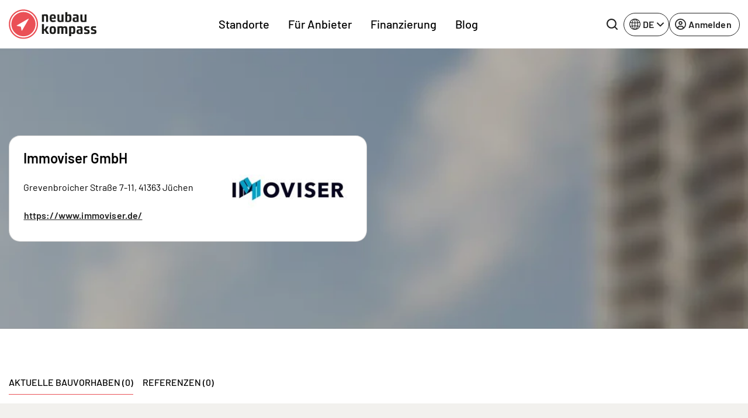

--- FILE ---
content_type: text/html; charset=UTF-8
request_url: https://www.neubaukompass.de/bautraeger-projektentwickler/immoviser-gmbh/
body_size: 19599
content:
<html 
    lang="de_DE" 
    data-symfony-ux-translator-locale="de_DE" 
>
    <head>
                <title>Immoviser GmbH - Aktuelle Bauvorhaben, Immobilienprojekte des Anbieters</title>
        <meta charset="UTF-8">
        <meta http-equiv="X-UA-Compatible" content="IE=edge">
        <meta name="viewport" content="width=device-width, initial-scale=1, maximum-scale=1, user-scalable=no">
        <meta name="turbo-prefetch" content="false">
                <meta 
            name="nbk-gtm"
            data-gtm-init-page-id="10"
            data-gtm-init-user-logged-in="false"
                                            >
        <meta name="p:domain_verify" content="0dd58e997de2236e81c988119e742373"/>
        
        
        
    <meta name="description" content="Immoviser GmbH - Anbieter: aktuelle Bauvorhaben, Immobilienprojekte, Eigentumswohnungen, Neubau-Immobilien, Häuser und Familienwohnungen." /><meta property="og:title" content="Immoviser GmbH - Aktuelle Bauvorhaben, Immobilienprojekte des Anbieters"/>
        <meta property="og:description" content="Immoviser GmbH - Aktuelle Bauvorhaben, Immobilienprojekte des Anbieters Immoviser GmbH"/><meta property="og:type" content="website"/>
    <meta name="robots" content="noindex,follow"/>
    <meta name="copyright" content="2007-2026 neubaukompass"/>

            <link rel="alternate" href="https://www.neubaukompass.de/bautraeger-projektentwickler/immoviser-gmbh/" hreflang="de-de" />
            <link rel="alternate" href="https://www.neubaukompass.at/bautraeger-projektentwickler/immoviser-gmbh/" hreflang="de-at" />
            <link rel="alternate" href="https://www.neubaukompass.com/provider/immoviser-gmbh/" hreflang="en" />
        <link rel="alternate" href="https://www.neubaukompass.de/bautraeger-projektentwickler/immoviser-gmbh/" hreflang="x-default" />        <meta name="apple-mobile-web-app-title" content="neubau kompass">         <meta property="og:site_name" content="neubau kompass">
        <meta name="theme-color" content="#EA5056">

                    <link rel="canonical" href="https://www.neubaukompass.de/bautraeger-projektentwickler/immoviser-gmbh/" />
        <link rel="stylesheet" href="/assets/f/774.80dc99a1.css"><link rel="stylesheet" href="/assets/f/app.2b49a99a.css"><script src="/assets/f/runtime.e9832e98.js" defer nonce="2ZRNZKGNp9D5sF4J8ucrRA=="></script><script src="/assets/f/774.c821b8ef.js" defer nonce="2ZRNZKGNp9D5sF4J8ucrRA=="></script><script src="/assets/f/app.d5a7dbe0.js" defer nonce="2ZRNZKGNp9D5sF4J8ucrRA=="></script>    </head>
    <body id="body">
        
<header class="_sMa2n"
        data-controller="Components--Organism--Header--header"
        data-action="Components--Organism--Header--menu:header-navigation-level-changed@window->Components--Organism--Header--header#onNavigationLevelChanged"
>
    <nav class="navbar navbar-expand-lg">
        <div class="container">
            <a
                class="_qsbfp"
                data-gtm-event="navigation_clicks"
                data-gtm-element-name="NBK Logo"
                href="/"
            >
                

    <svg width="150" height="51" viewbox="0 0 150 51" fill="none" xmlns="http://www.w3.org/2000/svg">
        <g clip-path="url(#clip0_4329_623)">
            <path d="M25.1258 49.4267C11.9173 49.4267 1.21387 38.6551 1.21387 25.3625C1.21387 12.0699 11.9173 1.29834 25.1258 1.29834C38.3343 1.29834 49.0378 12.0699 49.0378 25.3625C49.0378 38.6551 38.3343 49.4267 25.1258 49.4267Z" fill="#EA5056"/>
            <path d="M25.1261 2.36804C37.7273 2.36804 47.9753 12.6813 47.9753 25.3627C47.9753 38.0441 37.7273 48.3574 25.1261 48.3574C12.5248 48.3574 2.27687 38.0441 2.27687 25.3627C2.27687 12.6813 12.5248 2.36804 25.1261 2.36804ZM25.1261 0.229004C11.3103 0.229004 0.151367 11.459 0.151367 25.3627C0.151367 39.2664 11.3103 50.4964 25.1261 50.4964C38.9418 50.4964 50.1008 39.2664 50.1008 25.3627C50.1008 11.459 38.9418 0.229004 25.1261 0.229004Z" fill="#EA5056"/>
            <path d="M147.722 34.8354L145.141 34.0714C143.926 33.6895 143.774 33.5367 143.774 32.8491C143.774 31.9324 144.078 31.6268 146.204 31.6268C147.722 31.6268 149.316 31.7796 149.316 31.7796L149.392 29.1822C149.392 29.1822 147.494 28.953 145.596 28.953C141.725 28.953 140.586 29.9461 140.586 32.6963C140.586 34.759 140.89 35.5993 142.636 36.2105L145.369 37.1272C146.583 37.5092 146.811 37.662 146.811 38.4259C146.811 39.3426 146.507 39.5718 144.306 39.5718C142.636 39.5718 140.738 39.419 140.738 39.419L140.662 42.0164C140.662 42.0164 142.788 42.322 144.989 42.322C149.164 42.322 150.075 41.1761 150.075 38.5023C149.999 36.3633 149.62 35.4465 147.722 34.8354ZM136.032 34.8354L133.451 34.0714C132.236 33.6895 132.084 33.5367 132.084 32.8491C132.084 31.9324 132.388 31.6268 134.513 31.6268C136.032 31.6268 137.626 31.7796 137.626 31.7796L137.702 29.1822C137.702 29.1822 135.804 28.953 133.906 28.953C130.035 28.953 128.896 29.9461 128.896 32.6963C128.896 34.759 129.2 35.5993 130.946 36.2105L133.678 37.1272C134.893 37.5092 135.121 37.662 135.121 38.4259C135.121 39.3426 134.817 39.5718 132.616 39.5718C130.945 39.5718 129.048 39.419 129.048 39.419L128.972 42.0164C128.972 42.0164 131.173 42.322 133.299 42.322C137.474 42.322 138.385 41.1761 138.385 38.5023C138.309 36.3633 138.005 35.4465 136.032 34.8354ZM122.899 39.801C122.292 40.0302 121.684 40.183 121.077 40.183C119.787 40.183 119.331 39.2662 119.331 37.9675V37.7384C119.331 36.516 119.787 36.1341 121.077 36.1341C121.912 36.1341 122.595 36.2105 122.899 36.2869V39.801ZM121.077 28.953C119.483 28.953 117.054 29.1822 117.054 29.1822V31.7796C117.661 31.7796 118.952 31.6268 120.546 31.6268C122.519 31.6268 122.823 32.0088 122.823 33.6131V34.377C122.216 34.3006 121.381 34.2242 120.166 34.2242C116.978 34.2242 115.991 35.4465 115.991 37.9675V38.4259C115.991 41.4053 117.661 42.2456 119.559 42.2456C121.457 42.2456 126.163 42.0164 126.163 42.0164V33.8423C126.239 30.4809 125.48 28.953 121.077 28.953ZM110.45 36.2869C110.45 39.1135 110.07 39.4954 108.628 39.4954C107.944 39.4954 107.337 39.3426 106.654 39.1135V32.0088C106.958 31.9324 107.717 31.6268 108.628 31.6268C109.994 31.6268 110.45 32.0088 110.45 34.8354V36.2869ZM110.07 28.953C108.096 28.953 103.314 29.4878 103.314 29.4878V45.9889H106.73V41.4053C107.034 41.5581 108.324 42.1692 110.07 42.1692C113.106 42.1692 113.79 40.4122 113.79 36.6688V34.377C113.79 30.7101 113.106 28.953 110.07 28.953ZM96.7856 28.953C94.8878 28.953 93.3696 29.9461 92.99 30.0989C92.4587 29.4878 91.5477 28.953 89.9536 28.953C88.2077 28.953 83.3494 29.4878 83.3494 29.4878V42.0164H86.6894V32.0852C86.9172 31.9324 87.6763 31.7032 88.5872 31.7032C89.4981 31.7032 89.9536 32.0852 90.1054 32.3144V42.0164H93.4455V32.1616C93.6732 32.0088 94.5083 31.7032 95.1915 31.7032C96.3301 31.7032 96.8615 32.1616 96.8615 34.377V42.0164H100.202V34.1478C100.277 30.6337 99.4425 28.953 96.7856 28.953ZM75.3028 39.4954C73.4809 39.4954 73.2532 38.9607 73.2532 35.5993C73.2532 32.1616 73.4809 31.7032 75.3028 31.7032C77.1247 31.7032 77.3524 32.238 77.3524 35.5993C77.3524 38.9607 77.1247 39.4954 75.3028 39.4954ZM75.3028 28.953C70.8241 28.953 69.9131 30.7865 69.9131 35.5993C69.9131 40.4122 70.8241 42.2456 75.3028 42.2456C79.7815 42.2456 80.6925 40.4122 80.6925 35.5993C80.6925 30.7865 79.7815 28.953 75.3028 28.953ZM68.2431 29.1822H64.5234L61.4111 34.0714H60.2724V25.2097H56.8564V42.0164H60.2724V36.516H61.4111L65.0548 42.0164H69.0781L64.4475 35.2173L68.2431 29.1822ZM133.071 8.63217H129.655V19.0982C129.351 19.1746 128.516 19.4037 127.681 19.4037C126.315 19.4037 125.935 18.487 125.935 16.1188V8.63217H122.595V16.4244C122.595 19.5565 123.051 21.772 126.315 21.772C128.289 21.772 133.071 21.5428 133.071 21.5428V8.63217ZM112.651 17.2647C112.651 16.0424 113.106 15.6604 114.397 15.6604C115.232 15.6604 115.915 15.7368 116.219 15.8132V19.251C115.612 19.4801 115.004 19.6329 114.397 19.6329C113.106 19.6329 112.651 18.7162 112.651 17.4175V17.2647ZM112.955 21.6956C114.852 21.6956 119.559 21.4664 119.559 21.4664V13.3686C119.559 10.0073 118.876 8.47938 114.397 8.47938C112.803 8.47938 110.374 8.70856 110.374 8.70856V11.306C110.981 11.306 112.271 11.1532 113.866 11.1532C115.839 11.1532 116.143 11.5351 116.143 13.1394V13.9034C115.536 13.827 114.701 13.6742 113.486 13.6742C110.298 13.6742 109.311 14.8965 109.311 17.4175V17.8759C109.387 20.8552 111.057 21.6956 112.955 21.6956ZM103.769 16.1188C103.769 18.6398 103.314 19.4801 101.644 19.4801C101.037 19.4801 100.429 19.4801 100.05 19.4037V11.5351C100.657 11.306 101.34 11.1532 102.023 11.1532C103.314 11.1532 103.769 11.4588 103.769 14.5145V16.1188ZM107.185 16.1188V13.9798C107.185 10.16 106.502 8.40298 103.466 8.40298C101.72 8.40298 100.353 9.09053 100.126 9.16693V4.65967H96.7097V21.4664C96.7097 21.4664 99.5184 21.6956 101.796 21.6956C106.047 21.6956 107.185 20.4733 107.185 16.1188ZM86.9172 21.6956C88.8909 21.6956 93.6732 21.4664 93.6732 21.4664V8.63217H90.2573V19.0982C89.9536 19.1746 89.1186 19.4037 88.2836 19.4037C86.9172 19.4037 86.5376 18.487 86.5376 16.1188V8.63217H83.1975V16.4244C83.1975 19.5565 83.653 21.6956 86.9172 21.6956ZM75.3787 10.924C76.7451 10.924 77.3524 11.306 77.3524 13.445C77.3524 13.6742 77.3524 13.9798 77.3524 14.2089H73.2532C73.2532 11.3824 73.8605 10.924 75.3787 10.924ZM75.3787 21.6956C78.1115 21.6956 80.1611 21.2372 80.1611 21.2372L80.0852 18.7162C80.0852 18.7162 78.1874 18.9454 75.9101 18.9454C74.0123 18.9454 73.3291 18.3342 73.3291 16.1952H80.3129C80.3129 16.1952 80.4647 15.2785 80.4647 14.0562C80.4647 10.3892 79.402 8.40298 75.4546 8.40298C71.3554 8.40298 70.0649 10.4656 70.0649 15.0493C69.989 19.8621 71.5073 21.6956 75.3787 21.6956ZM60.1965 11.5351C60.8038 11.306 61.487 11.1532 62.1702 11.1532C63.5366 11.1532 63.9162 11.6115 63.9162 13.9798V21.4664H67.3321V13.6742C67.3321 10.16 66.649 8.40298 63.6884 8.40298C61.7907 8.40298 56.8564 8.93774 56.8564 8.93774V21.4664H60.1965V11.5351Z" fill="#1D1D1B"/>
            <path d="M33.4006 16.1188L13.8156 27.5016C13.6638 27.5779 13.5879 27.8071 13.5879 27.9599C13.5879 28.1891 13.7397 28.3419 13.9674 28.3419L20.5717 29.6406L21.9381 36.2105C22.014 36.4397 22.1658 36.5925 22.3176 36.5925H22.3936C22.5454 36.5925 22.6972 36.5161 22.7731 36.3633L34.0838 16.73C34.1598 16.5772 34.1597 16.2716 34.0079 16.1188C33.7802 16.0424 33.5525 16.0424 33.4006 16.1188Z" fill="white"/>
            <path d="M25.1258 4.58337C36.5125 4.58337 45.7736 13.9035 45.7736 25.3626C45.7736 36.8217 36.5125 46.1418 25.1258 46.1418C13.7392 46.1418 4.47805 36.8217 4.47805 25.3626C4.47805 13.9035 13.7392 4.58337 25.1258 4.58337ZM25.1258 2.44434C12.5246 2.44434 2.35254 12.6812 2.35254 25.3626C2.35254 38.044 12.5246 48.2809 25.1258 48.2809C37.727 48.2809 47.8991 38.044 47.8991 25.3626C47.8991 12.6812 37.727 2.44434 25.1258 2.44434Z" fill="white"/>
        </g>
        <defs>
            <clipPath id="clip0_4329_623">
                <rect width="150" height="50.6494" fill="white"/>
            </clipPath>
        </defs>
    </svg>

	
			</a>
			<div class="_qIlJV _X0H08">
				<button 
					class="btn btn-blank-secondary btn--icon-only btn--with-icon" 
					type="button" 
					data-nbk-search-toggle
					data-controller="Components--Search--Hero--searchHeader"
					data-action="Components--Search--Hero--searchHeader#showModalEvent"
				>
					<span class="btn__icon">
                        
		<svg width="24" height="24" viewbox="0 0 24 24" xmlns="http://www.w3.org/2000/svg">
			<path d="M23.6133 21.72L19.08 17.2C20.5427 15.3366 21.3363 13.0355 21.3333 10.6667C21.3333 8.557 20.7077 6.49471 19.5357 4.74059C18.3636 2.98646 16.6977 1.61929 14.7486 0.811956C12.7996 0.00462166 10.6548 -0.206614 8.58571 0.204962C6.51658 0.616538 4.61596 1.63244 3.1242 3.1242C1.63244 4.61596 0.616538 6.51658 0.204962 8.58571C-0.206614 10.6548 0.00462166 12.7996 0.811956 14.7486C1.61929 16.6977 2.98646 18.3636 4.74059 19.5357C6.49471 20.7077 8.557 21.3333 10.6667 21.3333C13.0355 21.3363 15.3366 20.5427 17.2 19.08L21.72 23.6133C21.844 23.7383 21.9914 23.8375 22.1539 23.9052C22.3164 23.9729 22.4907 24.0077 22.6667 24.0077C22.8427 24.0077 23.017 23.9729 23.1794 23.9052C23.3419 23.8375 23.4894 23.7383 23.6133 23.6133C23.7383 23.4894 23.8375 23.3419 23.9052 23.1794C23.9729 23.017 24.0077 22.8427 24.0077 22.6667C24.0077 22.4907 23.9729 22.3164 23.9052 22.1539C23.8375 21.9914 23.7383 21.844 23.6133 21.72ZM2.66667 10.6667C2.66667 9.08442 3.13586 7.5377 4.01491 6.22211C4.89397 4.90652 6.1434 3.88114 7.6052 3.27564C9.06701 2.67013 10.6755 2.51171 12.2274 2.82039C13.7792 3.12907 15.2047 3.891 16.3235 5.00982C17.4423 6.12864 18.2043 7.5541 18.513 9.10595C18.8216 10.6578 18.6632 12.2663 18.0577 13.7281C17.4522 15.1899 16.4268 16.4394 15.1112 17.3184C13.7956 18.1975 12.2489 18.6667 10.6667 18.6667C8.54494 18.6667 6.51011 17.8238 5.00982 16.3235C3.50953 14.8232 2.66667 12.7884 2.66667 10.6667Z"/>
		</svg>
	
                    </span>
				</button>
				<button class="navbar-toggler" type="button" data-bs-toggle="offcanvas" data-bs-target="#mainOffcanvasNavbar" aria-controls="mainOffcanvasNavbar" aria-label="Toggle navigation">
					<span class="navbar-toggler-icon"></span>
				</button>
			</div>
			<div class="offcanvas offcanvas-end" tabindex="-1"
				 id="mainOffcanvasNavbar"
				 aria-labelledby="mainOffcanvasNavbarLabel"
				 data-Components--Organism--Header--Header-target="offcanvas"
			>
				<div class="offcanvas-header">
					<h5 class="offcanvas-title" id="mainOffcanvasNavbarLabel" data-Components--Organism--Header--header-target="offcanvasLogo">
                        


<svg width="42" height="42" viewbox="0 0 38 38" fill="none" xmlns="http://www.w3.org/2000/svg">
	<g clip-path="url(#clip0_4329_688)">
		<path d="M18.75 37.5C8.39062 37.5 0 29.1094 0 18.75C0 8.39062 8.39062 0 18.75 0C29.1094 0 37.5 8.39062 37.5 18.75C37.5 29.1094 29.1094 37.5 18.75 37.5Z" fill="#EA5056"/>
		<path d="M18.7211 1.88428C9.42109 1.88428 1.85547 9.4499 1.85547 18.7499C1.85547 28.0499 9.42109 35.6155 18.7211 35.6155C28.0211 35.6155 35.5867 28.0499 35.5867 18.7499C35.5867 9.4499 28.0211 1.88428 18.7211 1.88428Z" fill="white"/>
		<path d="M18.7223 33.8063C10.4066 33.8063 3.66602 27.0657 3.66602 18.7501C3.66602 10.4345 10.4066 3.69385 18.7223 3.69385C27.0379 3.69385 33.7785 10.4345 33.7785 18.7501C33.7785 27.0657 27.0379 33.8063 18.7223 33.8063Z" fill="#EA5056"/>
		<path d="M25.4539 11.5498L9.72265 20.5873C9.58202 20.6717 9.50702 20.8217 9.53515 20.9811C9.56327 21.1405 9.68515 21.2623 9.84452 21.2905L15.132 22.3311L16.2101 27.5436C16.2383 27.703 16.3695 27.8155 16.5289 27.8436C16.5476 27.8436 16.5664 27.853 16.5945 27.853C16.7351 27.853 16.857 27.778 16.932 27.6655L25.9976 12.0748C26.082 11.9248 26.0539 11.7373 25.932 11.6155C25.7914 11.4842 25.6039 11.4561 25.4539 11.5498Z" fill="white"/>
	</g>
	<defs>
		<clipPath id="clip0_4329_688">
			<rect width="37.5" height="37.5" fill="white"/>
		</clipPath>
	</defs>
</svg>


	
                    </h5>
                    <button type="button" class="btn-close" data-bs-dismiss="offcanvas" aria-label="Close"></button>
                </div>
                <div class="offcanvas-body">
                            <div class="_PAe7m"
            data-controller="Components--Organism--Header--menu"
            data-action="Components--Organism--Header--header:back-button-clicked@window->Components--Organism--Header--menu#onBackButtonClick Components--Organism--Header--header:header-offcanvas-hide@window->Components--Organism--Header--menu#onOffcanvasHide Components--Molecules--language-switcher-desktop:language-toggle-clicked@window->Components--Organism--Header--menu#onMobileLanguageSwitcherClick"
    >
        <nav class="_a9Rlt navbar-nav justify-content-end justify-content-md-center flex-grow-1">
                                                                
                    <ul     class=" navbar-nav justify-content-end justify-content-md-center flex-grow-1">
                                                                                    
                
                                    
                                            <li     class="_fRNbl _OraxI _SRtm3 nav-item  first">                        
                                                <button     data-Components--Organism--Header--menu-target="menuItemWithChildren" class="_IJGvR _Z_Yd0 nav-link" data-bs-toggle="dropdown" data-nbk-menu-item="" aria-expanded="true" data-gtm-event="navigation_clicks" data-gtm-element-name="Standorte">        Standorte
    
            <span class="_IrJPH">
                <svg width="8" height="14" viewBox="0 0 8 14" xmlns="http://www.w3.org/2000/svg">
                    <path fill-rule="evenodd" clip-rule="evenodd"
                          d="M0.542893 13.2071C0.152369 12.8166 0.152369 12.1834 0.542893 11.7929L5.33579 7L0.542893 2.20711C0.152369 1.81658 0.152369 1.18342 0.542893 0.792894C0.933417 0.402369 1.56658 0.402369 1.95711 0.792894L7.45711 6.29289C7.84763 6.68342 7.84763 7.31658 7.45711 7.70711L1.95711 13.2071C1.56658 13.5976 0.933417 13.5976 0.542893 13.2071Z"></path>
                </svg>
            </span>
        </button>
                                                                                                            
                    <div     class="menu_level_1 dropdown-menu _l1rjU">
                <div class="_M_hyq">
                    <div class="_pgbmF">
                        <div class="container p-0 px-lg-2 _zx08b">
                            <div class="row">
                                <div class="col">
                                    <nav class="_tpZlI" role="navigation">
                                        <h6 class="_OraxI _BnIqk _DCyFR">        Standorte
    </h6>
                                        <ul data-nbk-flyout-menu-content=""
                                            class="nav _xE06T"
                                            id="flyout-menu-1-tab" role="tablist" aria-orientation="vertical">
                                                                                                                                                            
                        
                                    
                                            <li     class="_N9hxt _OraxI _qWCd5 _hDBwQ  first">                        
            <button      class="_IJGvR nav-link _rwWnV" data-bs-toggle="pill" data-bs-target="#menu-tab-1" type="button" role="tab" aria-controls="menu-1-1" aria-selected="true" data-Components--Organism--Header--menu-target="tabElement">
                    Regionen
    
            <span class="_IrJPH">
                <svg width="8" height="14" viewBox="0 0 8 14" xmlns="http://www.w3.org/2000/svg">
                    <path fill-rule="evenodd" clip-rule="evenodd"
                          d="M0.542893 13.2071C0.152369 12.8166 0.152369 12.1834 0.542893 11.7929L5.33579 7L0.542893 2.20711C0.152369 1.81658 0.152369 1.18342 0.542893 0.792894C0.933417 0.402369 1.56658 0.402369 1.95711 0.792894L7.45711 6.29289C7.84763 6.68342 7.84763 7.31658 7.45711 7.70711L1.95711 13.2071C1.56658 13.5976 0.933417 13.5976 0.542893 13.2071Z"></path>
                </svg>
            </span>
        </button>
                                                </li>
            
                                                
                        
                                    
                                            <li     class="_N9hxt _OraxI _qWCd5 _hDBwQ ">                        
            <button      class="_IJGvR nav-link _rwWnV" data-bs-toggle="pill" data-bs-target="#menu-tab-2" type="button" role="tab" aria-controls="menu-1-1" aria-selected="true" data-Components--Organism--Header--menu-target="tabElement">
                    Bundesländer DE
    
            <span class="_IrJPH">
                <svg width="8" height="14" viewBox="0 0 8 14" xmlns="http://www.w3.org/2000/svg">
                    <path fill-rule="evenodd" clip-rule="evenodd"
                          d="M0.542893 13.2071C0.152369 12.8166 0.152369 12.1834 0.542893 11.7929L5.33579 7L0.542893 2.20711C0.152369 1.81658 0.152369 1.18342 0.542893 0.792894C0.933417 0.402369 1.56658 0.402369 1.95711 0.792894L7.45711 6.29289C7.84763 6.68342 7.84763 7.31658 7.45711 7.70711L1.95711 13.2071C1.56658 13.5976 0.933417 13.5976 0.542893 13.2071Z"></path>
                </svg>
            </span>
        </button>
                                                </li>
            
                                                
                        
                                    
                                            <li     class="_N9hxt _OraxI _qWCd5 _hDBwQ  last">                        
            <button      class="_IJGvR nav-link _rwWnV" data-bs-toggle="pill" data-bs-target="#menu-tab-3" type="button" role="tab" aria-controls="menu-1-1" aria-selected="true" data-Components--Organism--Header--menu-target="tabElement">
                    Österreich
    
            <span class="_IrJPH">
                <svg width="8" height="14" viewBox="0 0 8 14" xmlns="http://www.w3.org/2000/svg">
                    <path fill-rule="evenodd" clip-rule="evenodd"
                          d="M0.542893 13.2071C0.152369 12.8166 0.152369 12.1834 0.542893 11.7929L5.33579 7L0.542893 2.20711C0.152369 1.81658 0.152369 1.18342 0.542893 0.792894C0.933417 0.402369 1.56658 0.402369 1.95711 0.792894L7.45711 6.29289C7.84763 6.68342 7.84763 7.31658 7.45711 7.70711L1.95711 13.2071C1.56658 13.5976 0.933417 13.5976 0.542893 13.2071Z"></path>
                </svg>
            </span>
        </button>
                                                </li>
            
                        
                                        </ul>
                                        <div class="tab-content _uQpED"
                                             id="flyout-menu-1-tabContent">
                                                                                                                                            <div data-Components--Organism--Header--menu-target="tabPane" class="tab-pane _e6VDf"
                 id="menu-tab-1" role="tabpanel" aria-labelledby="menu-1-1-tab" tabindex="0">
                <div class="row">
                                                                                        
                        
                                    
                                            <div     class="col-12 col-lg-auto _wMgc8 _sO2Aq  first">
                    
            <h6     class="_OraxI _BnIqk _TnUt7">        Top Regionen
    </h6>
                                                                        
                    <ul     class="menu_level_3 _kIXZ4 _JFVMI">
                                                                                    
                        
                
                                            <li     count="159" class="_YEJ5z _OraxI _hDBwQ _s4HiZ  first">                                        <a href="/muenchen/"     class="_IJGvR _yv7Ow"
       data-gtm-event="navigation_clicks"
       data-gtm-element-name="Top Regionen - München">        <span class="_TIEsF">München</span>
                    <span class="__oRm4">159</span>
        
    </a>
                                                        
                            </li>
            
                                                
                        
                
                                            <li     count="120" class="_YEJ5z _OraxI _hDBwQ _s4HiZ ">                                        <a href="/berlin/"     class="_IJGvR _yv7Ow"
       data-gtm-event="navigation_clicks"
       data-gtm-element-name="Top Regionen - Berlin">        <span class="_TIEsF">Berlin</span>
                    <span class="__oRm4">120</span>
        
    </a>
                                                        
                            </li>
            
                                                
                        
                
                                            <li     count="84" class="_YEJ5z _OraxI _hDBwQ _s4HiZ ">                                        <a href="/frankfurt/"     class="_IJGvR _yv7Ow"
       data-gtm-event="navigation_clicks"
       data-gtm-element-name="Top Regionen - Frankfurt">        <span class="_TIEsF">Frankfurt</span>
                    <span class="__oRm4">84</span>
        
    </a>
                                                        
                            </li>
            
                                                
                        
                
                                            <li     count="74" class="_YEJ5z _OraxI _hDBwQ _s4HiZ ">                                        <a href="/duesseldorf/"     class="_IJGvR _yv7Ow"
       data-gtm-event="navigation_clicks"
       data-gtm-element-name="Top Regionen - Düsseldorf">        <span class="_TIEsF">Düsseldorf</span>
                    <span class="__oRm4">74</span>
        
    </a>
                                                        
                            </li>
            
                                                
                        
                
                                            <li     count="73" class="_YEJ5z _OraxI _hDBwQ _s4HiZ ">                                        <a href="/hamburg/"     class="_IJGvR _yv7Ow"
       data-gtm-event="navigation_clicks"
       data-gtm-element-name="Top Regionen - Hamburg">        <span class="_TIEsF">Hamburg</span>
                    <span class="__oRm4">73</span>
        
    </a>
                                                        
                            </li>
            
                                                
                        
                
                                            <li     count="73" class="_YEJ5z _OraxI _hDBwQ _s4HiZ ">                                        <a href="/koeln/"     class="_IJGvR _yv7Ow"
       data-gtm-event="navigation_clicks"
       data-gtm-element-name="Top Regionen - Köln">        <span class="_TIEsF">Köln</span>
                    <span class="__oRm4">73</span>
        
    </a>
                                                        
                            </li>
            
                                                
                        
                
                                            <li     count="61" class="_YEJ5z _OraxI _hDBwQ _s4HiZ ">                                        <a href="/stuttgart/"     class="_IJGvR _yv7Ow"
       data-gtm-event="navigation_clicks"
       data-gtm-element-name="Top Regionen - Stuttgart">        <span class="_TIEsF">Stuttgart</span>
                    <span class="__oRm4">61</span>
        
    </a>
                                                        
                            </li>
            
                                                
                        
                
                                            <li     count="48" class="_YEJ5z _OraxI _hDBwQ _s4HiZ ">                                        <a href="/ruhrgebiet/"     class="_IJGvR _yv7Ow"
       data-gtm-event="navigation_clicks"
       data-gtm-element-name="Top Regionen - Ruhrgebiet">        <span class="_TIEsF">Ruhrgebiet</span>
                    <span class="__oRm4">48</span>
        
    </a>
                                                        
                            </li>
            
                                                
                        
                
                                            <li     count="43" class="_YEJ5z _OraxI _hDBwQ _s4HiZ ">                                        <a href="/schleswig-holstein/"     class="_IJGvR _yv7Ow"
       data-gtm-event="navigation_clicks"
       data-gtm-element-name="Top Regionen - Schleswig-Holstein">        <span class="_TIEsF">Schleswig-Holstein</span>
                    <span class="__oRm4">43</span>
        
    </a>
                                                        
                            </li>
            
                                                
                        
                
                                            <li     count="30" class="_YEJ5z _OraxI _hDBwQ _s4HiZ  last">                                        <a href="/heilbronn/"     class="_IJGvR _yv7Ow"
       data-gtm-event="navigation_clicks"
       data-gtm-element-name="Top Regionen - Heilbronn">        <span class="_TIEsF">Heilbronn</span>
                    <span class="__oRm4">30</span>
        
    </a>
                                                        
                            </li>
            
                        
            </ul>
        
    
            </div>
            
                                                
                        
                                    
                                            <div     class="col-12 col-lg-auto _wMgc8 _sO2Aq  last">
                    
            <h6     class="_OraxI _BnIqk _TnUt7">        Weitere Regionen
    </h6>
                                                                        
                    <ul     class="menu_level_3 _kIXZ4 _JFVMI">
                                                                                    
                        
                
                                            <li     count="21" class="_YEJ5z _OraxI _hDBwQ _s4HiZ  first">                                        <a href="/augsburg/"     class="_IJGvR _yv7Ow"
       data-gtm-event="navigation_clicks"
       data-gtm-element-name="Weitere Regionen - Augsburg">        <span class="_TIEsF">Augsburg</span>
                    <span class="__oRm4">21</span>
        
    </a>
                                                        
                            </li>
            
                                                
                        
                
                                            <li     count="18" class="_YEJ5z _OraxI _hDBwQ _s4HiZ ">                                        <a href="/bodensee/"     class="_IJGvR _yv7Ow"
       data-gtm-event="navigation_clicks"
       data-gtm-element-name="Weitere Regionen - Bodensee">        <span class="_TIEsF">Bodensee</span>
                    <span class="__oRm4">18</span>
        
    </a>
                                                        
                            </li>
            
                                                
                        
                
                                            <li     count="3" class="_YEJ5z _OraxI _hDBwQ _s4HiZ ">                                        <a href="/bremen/"     class="_IJGvR _yv7Ow"
       data-gtm-event="navigation_clicks"
       data-gtm-element-name="Weitere Regionen - Bremen">        <span class="_TIEsF">Bremen</span>
                    <span class="__oRm4">3</span>
        
    </a>
                                                        
                            </li>
            
                                                
                        
                
                                            <li     count="7" class="_YEJ5z _OraxI _hDBwQ _s4HiZ ">                                        <a href="/dresden/"     class="_IJGvR _yv7Ow"
       data-gtm-event="navigation_clicks"
       data-gtm-element-name="Weitere Regionen - Dresden">        <span class="_TIEsF">Dresden</span>
                    <span class="__oRm4">7</span>
        
    </a>
                                                        
                            </li>
            
                                                
                        
                
                                            <li     count="13" class="_YEJ5z _OraxI _hDBwQ _s4HiZ ">                                        <a href="/freiburg/"     class="_IJGvR _yv7Ow"
       data-gtm-event="navigation_clicks"
       data-gtm-element-name="Weitere Regionen - Freiburg">        <span class="_TIEsF">Freiburg</span>
                    <span class="__oRm4">13</span>
        
    </a>
                                                        
                            </li>
            
                                                
                        
                
                                            <li     count="17" class="_YEJ5z _OraxI _hDBwQ _s4HiZ ">                                        <a href="/hannover/"     class="_IJGvR _yv7Ow"
       data-gtm-event="navigation_clicks"
       data-gtm-element-name="Weitere Regionen - Hannover">        <span class="_TIEsF">Hannover</span>
                    <span class="__oRm4">17</span>
        
    </a>
                                                        
                            </li>
            
                                                
                        
                
                                            <li     count="3" class="_YEJ5z _OraxI _hDBwQ _s4HiZ ">                                        <a href="/ingolstadt/"     class="_IJGvR _yv7Ow"
       data-gtm-event="navigation_clicks"
       data-gtm-element-name="Weitere Regionen - Ingolstadt">        <span class="_TIEsF">Ingolstadt</span>
                    <span class="__oRm4">3</span>
        
    </a>
                                                        
                            </li>
            
                                                
                        
                
                                            <li     count="1" class="_YEJ5z _OraxI _hDBwQ _s4HiZ ">                                        <a href="/kassel/"     class="_IJGvR _yv7Ow"
       data-gtm-event="navigation_clicks"
       data-gtm-element-name="Weitere Regionen - Kassel">        <span class="_TIEsF">Kassel</span>
                    <span class="__oRm4">1</span>
        
    </a>
                                                        
                            </li>
            
                                                
                        
                
                                            <li     count="23" class="_YEJ5z _OraxI _hDBwQ _s4HiZ ">                                        <a href="/leipzig/"     class="_IJGvR _yv7Ow"
       data-gtm-event="navigation_clicks"
       data-gtm-element-name="Weitere Regionen - Leipzig">        <span class="_TIEsF">Leipzig</span>
                    <span class="__oRm4">23</span>
        
    </a>
                                                        
                            </li>
            
                                                
                        
                
                                            <li     count="24" class="_YEJ5z _OraxI _hDBwQ _s4HiZ ">                                        <a href="/nuernberg/"     class="_IJGvR _yv7Ow"
       data-gtm-event="navigation_clicks"
       data-gtm-element-name="Weitere Regionen - Nürnberg">        <span class="_TIEsF">Nürnberg</span>
                    <span class="__oRm4">24</span>
        
    </a>
                                                        
                            </li>
            
                                                
                        
                
                                            <li     count="13" class="_YEJ5z _OraxI _hDBwQ _s4HiZ ">                                        <a href="/potsdam/"     class="_IJGvR _yv7Ow"
       data-gtm-event="navigation_clicks"
       data-gtm-element-name="Weitere Regionen - Potsdam">        <span class="_TIEsF">Potsdam</span>
                    <span class="__oRm4">13</span>
        
    </a>
                                                        
                            </li>
            
                                                
                        
                
                                            <li     count="24" class="_YEJ5z _OraxI _hDBwQ _s4HiZ ">                                        <a href="/regensburg/"     class="_IJGvR _yv7Ow"
       data-gtm-event="navigation_clicks"
       data-gtm-element-name="Weitere Regionen - Regensburg">        <span class="_TIEsF">Regensburg</span>
                    <span class="__oRm4">24</span>
        
    </a>
                                                        
                            </li>
            
                                                
                        
                
                                            <li     count="14" class="_YEJ5z _OraxI _hDBwQ _s4HiZ ">                                        <a href="/rhein-neckar/"     class="_IJGvR _yv7Ow"
       data-gtm-event="navigation_clicks"
       data-gtm-element-name="Weitere Regionen - Rhein-Neckar">        <span class="_TIEsF">Rhein-Neckar</span>
                    <span class="__oRm4">14</span>
        
    </a>
                                                        
                            </li>
            
                                                
                        
                
                                            <li     count="1" class="_YEJ5z _OraxI _hDBwQ _s4HiZ  last">                                        <a href="/wuerzburg/"     class="_IJGvR _yv7Ow"
       data-gtm-event="navigation_clicks"
       data-gtm-element-name="Weitere Regionen - Würzburg">        <span class="_TIEsF">Würzburg</span>
                    <span class="__oRm4">1</span>
        
    </a>
                                                        
                            </li>
            
                        
            </ul>
        
    
            </div>
            
                        
                </div>
            </div>
                                <div data-Components--Organism--Header--menu-target="tabPane" class="tab-pane _e6VDf"
                 id="menu-tab-2" role="tabpanel" aria-labelledby="menu-1-1-tab" tabindex="0">
                <div class="row">
                                                                                        
                        
                                    
                                            <div     class="col-12 col-lg-auto _wMgc8 _sO2Aq  first last">
                    
            <h6     class="_OraxI _BnIqk _TnUt7">        Bundesländer
    </h6>
                                                                        
                    <ul     class="menu_level_3 _kIXZ4 _JFVMI">
                                                                                    
                        
                
                                            <li     count="243" class="_YEJ5z _OraxI _hDBwQ _s4HiZ  first">                                        <a href="/neubau-immobilien/bayern/"     class="_IJGvR _yv7Ow"
       data-gtm-event="navigation_clicks"
       data-gtm-element-name="Bundesländer - Bayern">        <span class="_TIEsF">Bayern</span>
                    <span class="__oRm4">243</span>
        
    </a>
                                                        
                            </li>
            
                                                
                        
                
                                            <li     count="166" class="_YEJ5z _OraxI _hDBwQ _s4HiZ ">                                        <a href="/neubau-immobilien/nordrhein-westfalen/"     class="_IJGvR _yv7Ow"
       data-gtm-event="navigation_clicks"
       data-gtm-element-name="Bundesländer - Nordrhein-Westfalen">        <span class="_TIEsF">Nordrhein-Westfalen</span>
                    <span class="__oRm4">166</span>
        
    </a>
                                                        
                            </li>
            
                                                
                        
                
                                            <li     count="125" class="_YEJ5z _OraxI _hDBwQ _s4HiZ ">                                        <a href="/neubau-immobilien/baden-wuerttemberg/"     class="_IJGvR _yv7Ow"
       data-gtm-event="navigation_clicks"
       data-gtm-element-name="Bundesländer - Baden-Württemberg">        <span class="_TIEsF">Baden-Württemberg</span>
                    <span class="__oRm4">125</span>
        
    </a>
                                                        
                            </li>
            
                                                
                        
                
                                            <li     count="85" class="_YEJ5z _OraxI _hDBwQ _s4HiZ ">                                        <a href="/neubau-immobilien/hessen/"     class="_IJGvR _yv7Ow"
       data-gtm-event="navigation_clicks"
       data-gtm-element-name="Bundesländer - Hessen">        <span class="_TIEsF">Hessen</span>
                    <span class="__oRm4">85</span>
        
    </a>
                                                        
                            </li>
            
                                                
                        
                
                                            <li     count="84" class="_YEJ5z _OraxI _hDBwQ _s4HiZ ">                                        <a href="/neubau-immobilien/berlin/"     class="_IJGvR _yv7Ow"
       data-gtm-event="navigation_clicks"
       data-gtm-element-name="Bundesländer - Berlin">        <span class="_TIEsF">Berlin</span>
                    <span class="__oRm4">84</span>
        
    </a>
                                                        
                            </li>
            
                                                
                        
                
                                            <li     count="48" class="_YEJ5z _OraxI _hDBwQ _s4HiZ ">                                        <a href="/neubau-immobilien/hamburg/"     class="_IJGvR _yv7Ow"
       data-gtm-event="navigation_clicks"
       data-gtm-element-name="Bundesländer - Hamburg">        <span class="_TIEsF">Hamburg</span>
                    <span class="__oRm4">48</span>
        
    </a>
                                                        
                            </li>
            
                                                
                        
                
                                            <li     count="43" class="_YEJ5z _OraxI _hDBwQ _s4HiZ ">                                        <a href="/neubau-immobilien/schleswig-holstein/"     class="_IJGvR _yv7Ow"
       data-gtm-event="navigation_clicks"
       data-gtm-element-name="Bundesländer - Schleswig-Holstein">        <span class="_TIEsF">Schleswig-Holstein</span>
                    <span class="__oRm4">43</span>
        
    </a>
                                                        
                            </li>
            
                                                
                        
                
                                            <li     count="39" class="_YEJ5z _OraxI _hDBwQ _s4HiZ ">                                        <a href="/neubau-immobilien/brandenburg/"     class="_IJGvR _yv7Ow"
       data-gtm-event="navigation_clicks"
       data-gtm-element-name="Bundesländer - Brandenburg">        <span class="_TIEsF">Brandenburg</span>
                    <span class="__oRm4">39</span>
        
    </a>
                                                        
                            </li>
            
                                                
                        
                
                                            <li     count="31" class="_YEJ5z _OraxI _hDBwQ _s4HiZ ">                                        <a href="/neubau-immobilien/sachsen/"     class="_IJGvR _yv7Ow"
       data-gtm-event="navigation_clicks"
       data-gtm-element-name="Bundesländer - Sachsen">        <span class="_TIEsF">Sachsen</span>
                    <span class="__oRm4">31</span>
        
    </a>
                                                        
                            </li>
            
                                                
                        
                
                                            <li     count="30" class="_YEJ5z _OraxI _hDBwQ _s4HiZ ">                                        <a href="/neubau-immobilien/niedersachsen/"     class="_IJGvR _yv7Ow"
       data-gtm-event="navigation_clicks"
       data-gtm-element-name="Bundesländer - Niedersachsen">        <span class="_TIEsF">Niedersachsen</span>
                    <span class="__oRm4">30</span>
        
    </a>
                                                        
                            </li>
            
                                                
                        
                
                                            <li     count="17" class="_YEJ5z _OraxI _hDBwQ _s4HiZ ">                                        <a href="/neubau-immobilien/mecklenburg-vorpommern/"     class="_IJGvR _yv7Ow"
       data-gtm-event="navigation_clicks"
       data-gtm-element-name="Bundesländer - Mecklenburg-Vorpommern">        <span class="_TIEsF">Mecklenburg-Vorpommern</span>
                    <span class="__oRm4">17</span>
        
    </a>
                                                        
                            </li>
            
                                                
                        
                
                                            <li     count="12" class="_YEJ5z _OraxI _hDBwQ _s4HiZ ">                                        <a href="/neubau-immobilien/rheinland-pfalz/"     class="_IJGvR _yv7Ow"
       data-gtm-event="navigation_clicks"
       data-gtm-element-name="Bundesländer - Rheinland-Pfalz">        <span class="_TIEsF">Rheinland-Pfalz</span>
                    <span class="__oRm4">12</span>
        
    </a>
                                                        
                            </li>
            
                                                
                        
                
                                            <li     count="2" class="_YEJ5z _OraxI _hDBwQ _s4HiZ ">                                        <a href="/neubau-immobilien/saarland/"     class="_IJGvR _yv7Ow"
       data-gtm-event="navigation_clicks"
       data-gtm-element-name="Bundesländer - Saarland">        <span class="_TIEsF">Saarland</span>
                    <span class="__oRm4">2</span>
        
    </a>
                                                        
                            </li>
            
                                                
                        
                
                                            <li     count="1" class="_YEJ5z _OraxI _hDBwQ _s4HiZ ">                                        <a href="/neubau-immobilien/bremen/"     class="_IJGvR _yv7Ow"
       data-gtm-event="navigation_clicks"
       data-gtm-element-name="Bundesländer - Bremen">        <span class="_TIEsF">Bremen</span>
                    <span class="__oRm4">1</span>
        
    </a>
                                                        
                            </li>
            
                                                
                        
                
                                            <li     count="1" class="_YEJ5z _OraxI _hDBwQ _s4HiZ ">                                        <a href="/neubau-immobilien/thueringen/"     class="_IJGvR _yv7Ow"
       data-gtm-event="navigation_clicks"
       data-gtm-element-name="Bundesländer - Thüringen">        <span class="_TIEsF">Thüringen</span>
                    <span class="__oRm4">1</span>
        
    </a>
                                                        
                            </li>
            
                                                
                        
                
                                            <li     count="1" class="_YEJ5z _OraxI _hDBwQ _s4HiZ  last">                                        <a href="/neubau-immobilien/sachsen-anhalt/"     class="_IJGvR _yv7Ow"
       data-gtm-event="navigation_clicks"
       data-gtm-element-name="Bundesländer - Sachsen-Anhalt">        <span class="_TIEsF">Sachsen-Anhalt</span>
                    <span class="__oRm4">1</span>
        
    </a>
                                                        
                            </li>
            
                        
            </ul>
        
    
            </div>
            
                        
                </div>
            </div>
                                <div data-Components--Organism--Header--menu-target="tabPane" class="tab-pane _e6VDf"
                 id="menu-tab-3" role="tabpanel" aria-labelledby="menu-1-1-tab" tabindex="0">
                <div class="row">
                                                                                        
                        
                                    
                                            <div     class="col-12 col-lg-auto _wMgc8 _sO2Aq  first last">
                    
            <h6     class="_OraxI _BnIqk _TnUt7">        Österreich
    </h6>
                                                                        
                    <ul     class="menu_level_3 _kIXZ4 _JFVMI">
                                                                                    
                        
                
                                            <li     count="25" class="_YEJ5z _OraxI _hDBwQ _s4HiZ  first">                                        <a href="/wien/"     class="_IJGvR _yv7Ow"
       data-gtm-event="navigation_clicks"
       data-gtm-element-name="Österreich - Wien">        <span class="_TIEsF">Wien</span>
                    <span class="__oRm4">25</span>
        
    </a>
                                                        
                            </li>
            
                                                
                        
                
                                            <li     count="18" class="_YEJ5z _OraxI _hDBwQ _s4HiZ ">                                        <a href="/bodensee/"     class="_IJGvR _yv7Ow"
       data-gtm-event="navigation_clicks"
       data-gtm-element-name="Österreich - Bodensee">        <span class="_TIEsF">Bodensee</span>
                    <span class="__oRm4">18</span>
        
    </a>
                                                        
                            </li>
            
                                                
                        
                
                                            <li     count="15" class="_YEJ5z _OraxI _hDBwQ _s4HiZ ">                                        <a href="/innsbruck/"     class="_IJGvR _yv7Ow"
       data-gtm-event="navigation_clicks"
       data-gtm-element-name="Österreich - Innsbruck">        <span class="_TIEsF">Innsbruck</span>
                    <span class="__oRm4">15</span>
        
    </a>
                                                        
                            </li>
            
                                                
                        
                
                                            <li     count="15" class="_YEJ5z _OraxI _hDBwQ _s4HiZ ">                                        <a href="/neubau-immobilien/tirol/"     class="_IJGvR _yv7Ow"
       data-gtm-event="navigation_clicks"
       data-gtm-element-name="Österreich - Tirol">        <span class="_TIEsF">Tirol</span>
                    <span class="__oRm4">15</span>
        
    </a>
                                                        
                            </li>
            
                                                
                        
                
                                            <li     count="8" class="_YEJ5z _OraxI _hDBwQ _s4HiZ ">                                        <a href="/salzburg/"     class="_IJGvR _yv7Ow"
       data-gtm-event="navigation_clicks"
       data-gtm-element-name="Österreich - Salzburg">        <span class="_TIEsF">Salzburg</span>
                    <span class="__oRm4">8</span>
        
    </a>
                                                        
                            </li>
            
                                                
                        
                
                                            <li     count="6" class="_YEJ5z _OraxI _hDBwQ _s4HiZ ">                                        <a href="/neubau-immobilien/niederoesterreich/"     class="_IJGvR _yv7Ow"
       data-gtm-event="navigation_clicks"
       data-gtm-element-name="Österreich - Niederösterreich">        <span class="_TIEsF">Niederösterreich</span>
                    <span class="__oRm4">6</span>
        
    </a>
                                                        
                            </li>
            
                                                
                        
                
                                            <li     count="5" class="_YEJ5z _OraxI _hDBwQ _s4HiZ ">                                        <a href="/graz/"     class="_IJGvR _yv7Ow"
       data-gtm-event="navigation_clicks"
       data-gtm-element-name="Österreich - Graz">        <span class="_TIEsF">Graz</span>
                    <span class="__oRm4">5</span>
        
    </a>
                                                        
                            </li>
            
                                                
                        
                
                                            <li     count="5" class="_YEJ5z _OraxI _hDBwQ _s4HiZ ">                                        <a href="/neubau-immobilien/oberoesterreich/"     class="_IJGvR _yv7Ow"
       data-gtm-event="navigation_clicks"
       data-gtm-element-name="Österreich - Oberösterreich">        <span class="_TIEsF">Oberösterreich</span>
                    <span class="__oRm4">5</span>
        
    </a>
                                                        
                            </li>
            
                                                
                        
                
                                            <li     count="5" class="_YEJ5z _OraxI _hDBwQ _s4HiZ ">                                        <a href="/neubau-immobilien/steiermark/"     class="_IJGvR _yv7Ow"
       data-gtm-event="navigation_clicks"
       data-gtm-element-name="Österreich - Steiermark">        <span class="_TIEsF">Steiermark</span>
                    <span class="__oRm4">5</span>
        
    </a>
                                                        
                            </li>
            
                                                
                        
                
                                            <li     count="1" class="_YEJ5z _OraxI _hDBwQ _s4HiZ ">                                        <a href="/neubau-immobilien/kaernten/"     class="_IJGvR _yv7Ow"
       data-gtm-event="navigation_clicks"
       data-gtm-element-name="Österreich - Kärnten">        <span class="_TIEsF">Kärnten</span>
                    <span class="__oRm4">1</span>
        
    </a>
                                                        
                            </li>
            
                                                
                        
                
                                            <li     count="0" class="_YEJ5z _OraxI _hDBwQ _s4HiZ ">                                        <a href="/neubau-immobilien/linz/"     class="_IJGvR _yv7Ow"
       data-gtm-event="navigation_clicks"
       data-gtm-element-name="Österreich - Linz">        <span class="_TIEsF">Linz</span>
        
    </a>
                                                        
                            </li>
            
                                                
                        
                
                                            <li     count="0" class="_YEJ5z _OraxI _hDBwQ _s4HiZ ">                                        <a href="/neubau-immobilien/klagenfurt-am-woerthersee/"     class="_IJGvR _yv7Ow"
       data-gtm-event="navigation_clicks"
       data-gtm-element-name="Österreich - Klagenfurt am Wörthersee">        <span class="_TIEsF">Klagenfurt am Wörthersee</span>
        
    </a>
                                                        
                            </li>
            
                                                
                        
                
                                            <li     count="0" class="_YEJ5z _OraxI _hDBwQ _s4HiZ  last">                                        <a href="/neubau-immobilien/vorarlberg/"     class="_IJGvR _yv7Ow"
       data-gtm-event="navigation_clicks"
       data-gtm-element-name="Österreich - Vorarlberg">        <span class="_TIEsF">Vorarlberg</span>
        
    </a>
                                                        
                            </li>
            
                        
            </ul>
        
    
            </div>
            
                        
                </div>
            </div>
                        
                                        </div>
                                    </nav>
                                </div>
                            </div>
                        </div>
                    </div>
                </div>
            </div>
        
    
                            </li>
            
                                                
                
                
                                            <li     class="_fRNbl _OraxI _SRtm3 nav-item ">                                        <a href="/angebot-fuer-bautraeger-und-immobilien-vermarkter/"     class="_IJGvR _Z_Yd0 nav-link"
       data-gtm-event="navigation_clicks"
       data-gtm-element-name="Für Anbieter">        Für Anbieter
    
    </a>
                                                        
                            </li>
            
                                                
                
                
                                            <li     class="_fRNbl _OraxI _SRtm3 nav-item ">                                        <a href="/finanzierung/"     class="_IJGvR _Z_Yd0 nav-link"
       data-gtm-event="navigation_clicks"
       data-gtm-element-name="Finanzierung">        Finanzierung
    
    </a>
                                                        
                            </li>
            
                                                
                
                
                                            <li     class="_fRNbl _OraxI _SRtm3 nav-item ">                                        <a href="/blog"     class="_IJGvR _Z_Yd0 nav-link"
       data-gtm-event="navigation_clicks"
       data-gtm-element-name="Blog">        Blog
    
    </a>
                                                        
                            </li>
            
                                                
                                    
                                    
                                                    <li     class="_fRNbl _OraxI _SRtm3 nav-item _zoi9j current_ancestor last d-lg-none">                        
                                                <button     data-Components--Organism--Header--menu-target="mobileLanguageMenuButton" class="_IJGvR _Z_Yd0 nav-link" data-bs-toggle="dropdown" data-nbk-menu-item="" aria-expanded="true" data-gtm-event="navigation_clicks" data-gtm-element-name="Sprache">        Sprache
    
            <span class="_IrJPH">
                <svg width="8" height="14" viewBox="0 0 8 14" xmlns="http://www.w3.org/2000/svg">
                    <path fill-rule="evenodd" clip-rule="evenodd"
                          d="M0.542893 13.2071C0.152369 12.8166 0.152369 12.1834 0.542893 11.7929L5.33579 7L0.542893 2.20711C0.152369 1.81658 0.152369 1.18342 0.542893 0.792894C0.933417 0.402369 1.56658 0.402369 1.95711 0.792894L7.45711 6.29289C7.84763 6.68342 7.84763 7.31658 7.45711 7.70711L1.95711 13.2071C1.56658 13.5976 0.933417 13.5976 0.542893 13.2071Z"></path>
                </svg>
            </span>
        </button>
                                                                                                            
                    <div     class="menu_level_1 dropdown-menu _l1rjU">
                <div class="_M_hyq">
                    <div class="_pgbmF">
                        <div class="container p-0 px-lg-2 _zx08b">
                            <div class="row">
                                <div class="col">
                                    <nav class="_tpZlI" role="navigation">
                                        <h6 class="_OraxI _BnIqk _DCyFR">        Sprache
    </h6>
                                        <ul data-nbk-flyout-menu-content=""
                                            class="nav _xE06T"
                                            id="flyout-menu-1-tab" role="tablist" aria-orientation="vertical">
                                                                                                                                                            
                        
                
                                            <li     class="_N9hxt _OraxI _qWCd5 _hDBwQ  current first">                                        <a href="/bautraeger-projektentwickler/immoviser-gmbh/"     class="_IJGvR _rwWnV nav-link"
       data-gtm-event="navigation_clicks"
       data-gtm-element-name="Deutsch">        Deutsch
    
    </a>
                                            </li>
            
                                                
                        
                
                                            <li     class="_N9hxt _OraxI _qWCd5 _hDBwQ ">                                        <a href="//www.neubaukompass.at/bautraeger-projektentwickler/immoviser-gmbh/"     class="_IJGvR _rwWnV nav-link"
       data-gtm-event="navigation_clicks"
       data-gtm-element-name="Österreich">        Österreich
    
    </a>
                                            </li>
            
                                                
                        
                
                                            <li     class="_N9hxt _OraxI _qWCd5 _hDBwQ  last">                                        <a href="//www.neubaukompass.com/provider/immoviser-gmbh/"     class="_IJGvR _rwWnV nav-link"
       data-gtm-event="navigation_clicks"
       data-gtm-element-name="Englisch">        Englisch
    
    </a>
                                            </li>
            
                        
                                        </ul>
                                        <div class="tab-content _uQpED"
                                             id="flyout-menu-1-tabContent">
                                                                                                                                            <div data-Components--Organism--Header--menu-target="tabPane" class="tab-pane _e6VDf"
                 id="menu-tab-1" role="tabpanel" aria-labelledby="menu-1-1-tab" tabindex="0">
                <div class="row">
                                                                
                </div>
            </div>
                                <div data-Components--Organism--Header--menu-target="tabPane" class="tab-pane _e6VDf"
                 id="menu-tab-2" role="tabpanel" aria-labelledby="menu-1-1-tab" tabindex="0">
                <div class="row">
                                                                
                </div>
            </div>
                                <div data-Components--Organism--Header--menu-target="tabPane" class="tab-pane _e6VDf"
                 id="menu-tab-3" role="tabpanel" aria-labelledby="menu-1-1-tab" tabindex="0">
                <div class="row">
                                                                
                </div>
            </div>
                        
                                        </div>
                                    </nav>
                                </div>
                            </div>
                        </div>
                    </div>
                </div>
            </div>
        
    
                            </li>
            
                        
            </ul>
        
    </nav>
        <div class="__ls9e _IO6rm">
            <button class="btn btn-outline-secondary btn--with-icon d-none d-lg-none"
                    data-action="Components--Organism--Header--menu#onBackButtonClick"
                    data-Components--Organism--Header--menu-target="backButton"
            >
                <span class="btn__icon">
                    <svg width="8" height="14" viewbox="0 0 8 14" xmlns="http://www.w3.org/2000/svg">
                        <path fill-rule="evenodd" clip-rule="evenodd"
                              d="M7.45711 0.792893C7.84763 1.18342 7.84763 1.81658 7.45711 2.20711L2.66421 7L7.45711 11.7929C7.84763 12.1834 7.84763 12.8166 7.45711 13.2071C7.06658 13.5976 6.43342 13.5976 6.04289 13.2071L0.542893 7.70711C0.152369 7.31658 0.152369 6.68342 0.542893 6.29289L6.04289 0.792893C6.43342 0.402369 7.06658 0.402369 7.45711 0.792893Z" />
                    </svg>
                </span>
                <span>Zurück</span>
            </button>
            <div class="d-lg-flex _BNStR" data-Components--Organism--Header--menu-target="headerActionsContainer">
                <button
                    data-gtm-event="navigation_clicks"
                    data-gtm-element-name="Suche öffnen"
                    class="gtm-tracking-click-element gtm-tracking-type-navigation d-none d-lg-inline-flex btn btn-blank-secondary btn--icon-only btn--with-icon"
                    type="button" 
                    data-nbk-search-toggle
                    data-controller="Components--Search--Hero--searchHeader"
                    data-action="Components--Search--Hero--searchHeader#showModalEvent"
                >
                    <span class="btn__icon">
                        
		<svg width="24" height="24" viewbox="0 0 24 24" xmlns="http://www.w3.org/2000/svg">
			<path d="M23.6133 21.72L19.08 17.2C20.5427 15.3366 21.3363 13.0355 21.3333 10.6667C21.3333 8.557 20.7077 6.49471 19.5357 4.74059C18.3636 2.98646 16.6977 1.61929 14.7486 0.811956C12.7996 0.00462166 10.6548 -0.206614 8.58571 0.204962C6.51658 0.616538 4.61596 1.63244 3.1242 3.1242C1.63244 4.61596 0.616538 6.51658 0.204962 8.58571C-0.206614 10.6548 0.00462166 12.7996 0.811956 14.7486C1.61929 16.6977 2.98646 18.3636 4.74059 19.5357C6.49471 20.7077 8.557 21.3333 10.6667 21.3333C13.0355 21.3363 15.3366 20.5427 17.2 19.08L21.72 23.6133C21.844 23.7383 21.9914 23.8375 22.1539 23.9052C22.3164 23.9729 22.4907 24.0077 22.6667 24.0077C22.8427 24.0077 23.017 23.9729 23.1794 23.9052C23.3419 23.8375 23.4894 23.7383 23.6133 23.6133C23.7383 23.4894 23.8375 23.3419 23.9052 23.1794C23.9729 23.017 24.0077 22.8427 24.0077 22.6667C24.0077 22.4907 23.9729 22.3164 23.9052 22.1539C23.8375 21.9914 23.7383 21.844 23.6133 21.72ZM2.66667 10.6667C2.66667 9.08442 3.13586 7.5377 4.01491 6.22211C4.89397 4.90652 6.1434 3.88114 7.6052 3.27564C9.06701 2.67013 10.6755 2.51171 12.2274 2.82039C13.7792 3.12907 15.2047 3.891 16.3235 5.00982C17.4423 6.12864 18.2043 7.5541 18.513 9.10595C18.8216 10.6578 18.6632 12.2663 18.0577 13.7281C17.4522 15.1899 16.4268 16.4394 15.1112 17.3184C13.7956 18.1975 12.2489 18.6667 10.6667 18.6667C8.54494 18.6667 6.51011 17.8238 5.00982 16.3235C3.50953 14.8232 2.66667 12.7884 2.66667 10.6667Z"/>
		</svg>
	
                    </span>
                </button>
                <div class="dropdown" data-controller="Components--Molecules--language-switcher-desktop">
    <button class="gtm-tracking-click-element gtm-tracking-type-navigation btn btn-outline-secondary btn--with-icon" type="button"
			data-bs-toggle="dropdown"
            aria-expanded="false"
			data-gtm-event="navigation_clicks"
			data-gtm-element-name="Sprache"
			data-Components--Molecules--language-switcher-desktop-target="languageToggle"
			data-action="Components--Molecules--language-switcher-desktop#onDropdownClick"
	>
		<span class="btn__icon">
			<svg width="18" height="19" viewbox="0 0 1024 1024"
				 xmlns="http://www.w3.org/2000/svg">
				<path d="M1025.02 512c0-272.016-213.663-495.104-482.319-511.023-5.536-.608-11.088-1.009-16.72-1.009-1.664 0-3.328.176-4.992.224-2.992-.048-5.968-.224-8.992-.224C229.117-.032-1.026 229.664-1.026 512s230.144 512.032 513.023 512.032c3.024 0 6-.176 9.008-.24 1.664.064 3.328.24 4.992.24 5.632 0 11.184-.4 16.72-1.009 268.64-15.92 482.304-238.976 482.303-511.023zm-95.451 164.832c-17.632-5.12-61.92-16.24-140.064-25.392 6.464-44.192 10-90.896 10-139.44 0-38.256-2.208-75.343-6.288-111.008 99.008-11.824 142.384-26.72 145.296-27.745l-11.92-33.584c22.24 53.088 34.56 111.296 34.56 172.336 0 58.193-11.28 113.761-31.583 164.833zM285.488 512.001c0-35.808 2.37-70.77 6.705-104.401 51.888 4.08 113.936 7.088 186.863 7.792v222.064c-70.992.688-131.664 3.568-182.688 7.473-7.04-42.193-10.88-86.88-10.88-132.928zM542.945 68.223c78.464 22.736 145.648 131.695 175.744 276.111-48.368 3.856-106.624 6.673-175.744 7.33V68.223zm-63.886.783V351.63c-68.368-.688-126.88-3.473-176.063-7.232C333.7 201.79 401.428 93.646 479.059 69.006zm0 632.223l.001 253.743c-72.4-22.976-136.192-118.575-169.36-247.023 47.76-3.504 104.096-6.063 169.359-6.72zm63.888 254.543l-.001-254.56c65.952.623 122.064 3.28 169.217 6.928-32.608 130.128-96 226.416-169.216 247.632zm-.001-318.32l.001-222.032c73.311-.688 134.991-3.776 186.191-8a844.922 844.922 0 0 1 6.496 104.592c0 46.128-3.712 90.864-10.528 133.12-50.416-4.08-110.8-7.008-182.16-7.68zm371.858-323.52c-9.664 3.008-50.063 14.48-131.023 24.032-18.048-95.952-50.672-177.968-93.12-237.168C788.197 143.18 867.797 219.1 914.805 313.932zM358.82 90.589c-52.208 59.952-94.832 146.161-118.096 248.113-72.48-7.856-115.921-17.089-133.312-21.281 50.72-104.64 141.04-186.752 251.408-226.832zM83.637 377.182c12.32 3.344 58.913 14.941 145.553 24.525a795.86 795.86 0 0 0-7.68 110.305c0 48.273 4.368 94.721 12.24 138.688-74.4 8.033-120.16 17.649-140.688 22.609-19.44-50.096-30.208-104.447-30.208-161.312 0-46.96 7.312-92.256 20.783-134.815zm37.457 355.166c23.264-4.944 64.912-12.464 126.592-18.928 24.288 89.712 63.792 165.616 111.136 219.968-101.12-36.72-185.296-108.752-237.728-201.04zM690.662 923.18c38.224-53.264 68.48-125.024 87.296-208.801 63.408 7.28 103.216 15.792 123.296 20.864-48.016 83.072-121.855 149.393-210.592 187.937z" />
			</svg>
		</span>
        <span>DE</span>
        <span class="btn__icon  btn__icon--xs d-none d-lg-block">
			<svg width="14" height="10" viewbox="0 0 14 10"
				 xmlns="http://www.w3.org/2000/svg">
				<path fill-rule="evenodd" clip-rule="evenodd"
					  d="M0.315423 1.25401C0.735988 0.830856 1.41786 0.830856 1.83842 1.25401L7 6.4474L12.1616 1.25401C12.5821 0.830856 13.264 0.830856 13.6846 1.25401C14.1051 1.67717 14.1051 2.36324 13.6846 2.7864L7.7615 8.74598C7.34093 9.16914 6.65906 9.16914 6.2385 8.74598L0.315423 2.7864C-0.105142 2.36324 -0.105142 1.67717 0.315423 1.25401Z" />
			</svg>
		</span>
    </button>
    <ul class="dropdown-menu nbk-dropdown-list">
		        <li class="nbk-dropdown-list__item nbk-dropdown-list__item--active">
			<a class="dropdown-item nbk-dropdown-list__label"
			   data-gtm-event="navigation_clicks"
			   data-gtm-element-name="Sprache - Deutsch"
			   href="/bautraeger-projektentwickler/immoviser-gmbh/">Deutsch
			</a>
        </li>
		        <li class="nbk-dropdown-list__item ">
			<a class="dropdown-item nbk-dropdown-list__label"
			   data-gtm-event="navigation_clicks"
			   data-gtm-element-name="Sprache - Österreich"
			   href="//www.neubaukompass.at/bautraeger-projektentwickler/immoviser-gmbh/">Österreich
			</a>
        </li>
		        <li class="nbk-dropdown-list__item ">
			<a class="dropdown-item nbk-dropdown-list__label"
			   data-gtm-event="navigation_clicks"
			   data-gtm-element-name="Sprache - Englisch"
			   href="//www.neubaukompass.com/provider/immoviser-gmbh/">Englisch
			</a>
        </li>
		    </ul>
</div>
                <a  
                    class="btn btn-outline-secondary  btn--with-icon btn--toggle-label" type="button"
                    data-gtm-event="navigation_clicks"
                    data-gtm-element-name="User Login"
                    href="/login"
                    data-Components--Organism--Header--menu-target="loginLink"
                    data-action="user:logged-in@window->Components--Organism--Header--menu#onUserLoggedIn"
                >
                    <span class="btn__icon">
                        <svg stroke="currentColor" fill="currentColor" stroke-width="0"
                             viewbox="0 0 512 512" width="24" height="24"
                             xmlns="http://www.w3.org/2000/svg">
                            <path d="M406.5 399.6C387.4 352.9 341.5 320 288 320H224c-53.5 0-99.4 32.9-118.5 79.6C69.9 362.2 48 311.7 48 256C48 141.1 141.1 48 256 48s208 93.1 208 208c0 55.7-21.9 106.2-57.5 143.6zm-40.1 32.7C334.4 452.4 296.6 464 256 464s-78.4-11.6-110.5-31.7c7.3-36.7 39.7-64.3 78.5-64.3h64c38.8 0 71.2 27.6 78.5 64.3zM256 512A256 256 0 1 0 256 0a256 256 0 1 0 0 512zm0-272a40 40 0 1 1 0-80 40 40 0 1 1 0 80zm-88-40a88 88 0 1 0 176 0 88 88 0 1 0 -176 0z"></path>
                        </svg>
                    </span>
                    <span class="btn__label">Anmelden</span>
                </a>
            </div>
        </div>
    </div>

                </div>
            </div>
        </div>
    </nav>
</header>
        <main class="nbk-main">
            		
<section class="nbk-section nbk-section--outer-spacing-bottom">
	<div class="nbk-home-stage _Jz96r ">
        <div class="container order-2 ">
			<div class="row">
                <div class="col-12 col-md-6">
					<div class="_gi2_C card p-lg-4 my-lg-5">
																																	    <div class="row">
	<div class='col-12 col-lg-7'>
		<h1 class="nbk-project-developer__name">
			Immoviser GmbH
		</h1>
		<br>
		<p class="nbk-project-developer__address">
			Grevenbroicher Straße 7-11, 41363 Jüchen
		</p>
					<div class="col-auto">
				



				
	



	







				

		
	
					

	<a
					href="https://www.immoviser.de/"
		    	class="btn btn-blank-secondary btn--no-spacing btn--underline btn--responsive"
		type="button"
		 data-gtm-event="Backoffice Stats Dev" data-gtm-element-id="7076" 						target="_blank"
				 	>
		https://www.immoviser.de/
	</a>
			</div>
			</div>
	<div class='col-12 col-lg-5'>
					<img data-src="developer/7076/10088370-orginal.jpg" class="lazy d-block _Uguo5 _Aec41" src="https://www.neubaukompass.de/bilder/developer/7076/10088370-orginal.jpg" />
			</div>
</div>
	
											</div>
				</div>
			</div>
		</div>
        <div class="_b1xYW order-1 mb-3 mb-lg-0">
            <figure class="_PJLQA">
				<img
    alt=""
    class="_b1xYW lazy"
    sizes="(max-width: 3840px) 100vw, 3840px"
    srcset="                            https://www.neubaukompass.de/bilder/w_200/f/developer/developer-background.png 200w,
                                                https://www.neubaukompass.de/bilder/w_1769/f/developer/developer-background.png 1769w,
                                                https://www.neubaukompass.de/bilder/w_2534/f/developer/developer-background.png 2534w,
                                                https://www.neubaukompass.de/bilder/w_3408/f/developer/developer-background.png 3408w,
                                    https://www.neubaukompass.de/bilder/f/developer/developer-background.png 3840w,
                    "
            src="https://www.neubaukompass.de/bilder/f/developer/developer-background.png"
    />
			</figure>
		</div>
	</div>
</section>
		
	
        <span
        data-controller="scroll-to-anchor"
        data-scroll-to-anchor-target="anchor"
        data-anchor='activeProjects'
        data-tab='activeProjects-tab'
    ></span>
    <span
        data-controller="scroll-to-anchor"
        data-scroll-to-anchor-target="anchor"
        data-anchor='referenceProjects'
        data-tab='referenceProjects-tab'
    ></span>
    <section class="nbk-section--overflow-hidden mt-5">
    <div class="container nbk-content-panel__container mt-3">
        <div class="row g-0">
            <div class="col-12">
                <ul 
    class="nav nav-tabs _LcMbf _JxAls _sSPO3 pb-3 d-flex flex-nowrap" 
    role="tablist" 
    data-controller="tabs"
>
            <li class="nav-item" role="presentation">
            <a   
                                    class="nav-link active px-0 pt-0 pb-2 me-3 text-uppercase text-nowrap"
                 
                id="activeProjects-tab" 
                data-action="tabs#show" 
                data-bs-toggle="tab" 
                href="#activeProjects" 
                role="tab" 
                aria-controls="activeProjects" 
                aria-selected="true"
            >
                Aktuelle Bauvorhaben (0)
            </a>
        </li>
            <li class="nav-item" role="presentation">
            <a   
                                    class="nav-link px-0 pt-0 pb-2 me-3 text-uppercase text-nowrap"
                 
                id="referenceProjects-tab" 
                data-action="tabs#show" 
                data-bs-toggle="tab" 
                href="#referenceProjects" 
                role="tab" 
                aria-controls="referenceProjects" 
                aria-selected="true"
            >
                Referenzen (0)
            </a>
        </li>
    </ul>
            </div>
        </div>
    </div>
</section>
<section class="nbk-content-panel nbk-section--overflow-hidden nbk-section--outer-spacing-bottom pb-5">
    <div class="container nbk-content-panel__container">
        <div class="row g-0">
            <div class="col-12">
                <div class="tab-content">
            <div 
                            class="tab-pane fade show active"
             
            class="" 
            id="activeProjects" 
            role="tabpanel" 
            aria-labelledby="activeProjects-tab"
        >
                    <div  data-controller="Components--Organism--SortedObjects--sorted-objects live" data-live-name-value="DeveloperObjects" data-live-url-value="/_components/DeveloperObjects" id="live-493850300-0" data-live-props-value="{&quot;gtmEvent&quot;:&quot;my_compass&quot;,&quot;gtmElementPosition&quot;:&quot;Favorit Bauvorhaben&quot;,&quot;sort&quot;:&quot;id&quot;,&quot;direction&quot;:&quot;DESC&quot;,&quot;developer&quot;:7076,&quot;sortOptions&quot;:[{&quot;sort&quot;:&quot;id&quot;,&quot;direction&quot;:&quot;DESC&quot;,&quot;translation&quot;:&quot;developer.sort.newest&quot;,&quot;gtmName&quot;:&quot;developer-sort&quot;},{&quot;sort&quot;:&quot;pricemin&quot;,&quot;direction&quot;:&quot;ASC&quot;,&quot;translation&quot;:&quot;developer.sort.price.low&quot;,&quot;gtmName&quot;:&quot;developer-sort&quot;},{&quot;sort&quot;:&quot;pricemin&quot;,&quot;direction&quot;:&quot;DESC&quot;,&quot;translation&quot;:&quot;developer.sort.price.high&quot;,&quot;gtmName&quot;:&quot;developer-sort&quot;}],&quot;@attributes&quot;:{&quot;id&quot;:&quot;live-493850300-0&quot;},&quot;@checksum&quot;:&quot;zN59JcsXZpMCK307D+lRgr2lCVSwoV1wK5SW1sIxls4=&quot;}">
			<div class='mt-5'>
			Derzeit sind keine Objekte gelistet.
		</div>
	</div>

	
        </div>
            <div 
                            class="tab-pane fade show"
             
            class="" 
            id="referenceProjects" 
            role="tabpanel" 
            aria-labelledby="referenceProjects-tab"
        >
                                <div class='mt-5'>
                Derzeit sind keine Referenzobjekte von <b>Immoviser GmbH</b> bei neubau kompass gelistet.
            </div>
            
        </div>
    </div>
            </div>
        </div>
    </div>
</section>
            <section
            class="nbk-section nbk-section--outer-spacing-bottom nbk-section--overflow-hidden"
            data-controller="scroll-to-anchor"
            data-scroll-to-anchor-target="anchor"
            data-anchor='imprint'
        >
            <div class="container">
                <div class="col">
                                                            <section class="_cCLsh  " >
			<span class="_xRqys  "></span>
		<h2 class="_VR3UM  ">Impressum des  Anbieters</h2>
</section>
                </div>
                <p>Angaben gemäß § 5 TMG<br><br>

Immoviser GmbH<br>
Grevenbroicher Str. 7-11<br>
41363 Jüchen-Bedburdyck<br>
Tel.: +49(0)2181/2154343<br>
Kontakt per E-Mail: info@immoviser.de<br><br>

Vertretungsberechtiger Geschäftsführer<br>
Jochen Meurer<br>
Kontakt per E-Mail: info@immoviser.de<br><br>

Umsatzsteuer-Identifikationsnummer (USt-IdNr.)<br>
DE311019032<br><br>

Registereintrag<br>
Eintragung im Handelsregister<br>
Registergericht: Amtsgericht Mönchengladbach<br>
Registernummer: HRB 17539<br><br>

Markenamt<br>
Immoviser ist eine eingetragene Marke beim Deutschen Patent- und Markenamt in München.</p>

<p><b>Verbraucherinformation zur Online-Streitbeilegung gemäß Verordnung (EU) Nr. 524/2013:</b><br />
Im Rahmen der Verordnung über Online-Streitbeilegung zu Verbraucherangelegenheiten steht Ihnen unter <a href="http://ec.europa.eu/consumers/odr/" target="_blank">http://ec.europa.eu/consumers/odr/</a> eine Online-Streitbeilegungsplattform der EU-Kommission
zur Verfügung. Zur Teilnahme an einem Streitbeilegungsverfahren vor einer Verbraucherschlichtungsstelle sind wir nicht verpflichtet.</p>
            </div>
        </section>
            </main>


<footer class="_OOnVI">
	<div class="container">
		<div class="row">
			                                                                                
                                                    <div class="col col-sm-auto col-lg-2"      class="first">
                                        <h6 class="_l8vkM">Unternehmen</h6>
                                                <ul     class="nav flex-column _dHJn2 menu_level_1">
                                                                
                                            <li     class="nav-item _wnxib">                                    <a href="/unternehmen/wir-ueber-uns/"      class="nav-link _Ro0qI">Über uns</a>
                            </li>
                        
                                            <li     class="nav-item _wnxib">                                    <a href="/unternehmen/presse/"      class="nav-link _Ro0qI">Presse</a>
                            </li>
                        
                                            <li     class="nav-item _wnxib">                                    <a href="/unternehmen/jobs/"      class="nav-link _Ro0qI">Karriere</a>
                            </li>
                        
                                            <li     class="nav-item _wnxib">                                    <a href="/barrierefreiheitserklaerung/"      class="nav-link _Ro0qI">Barrierefreiheit</a>
                            </li>
                        
                                            <li     class="nav-item _wnxib">                                    <a href="/unternehmen/nachhaltigkeit/"      class="nav-link _Ro0qI">Nachhaltigkeit</a>
                            </li>
                        
                                            <li     class="nav-item _wnxib">                                    <a href="/unternehmen/referenzkunden/"      class="nav-link _Ro0qI">Referenzkunden</a>
                            </li>
                
        </ul>
    </div>
                        
                                                    <div class="col col-sm-auto col-lg-2"      class="last">
                                        <h6 class="_l8vkM">Rechtliches</h6>
                                                <ul     class="nav flex-column _dHJn2 menu_level_1">
                                                                
                                            <li     class="nav-item _wnxib">                                    <a href="/unternehmen/kontakt/"      class="nav-link _Ro0qI">Impressum</a>
                            </li>
                        
                                            <li     class="nav-item _wnxib">                                    <a href="/agb/"      class="nav-link _Ro0qI">AGB</a>
                            </li>
                        
                                            <li     class="nav-item _wnxib">                                    <a href="/unternehmen/datenschutz/"      class="nav-link _Ro0qI">Datenschutz</a>
                            </li>
                        
                                            <li     class="nav-item _wnxib">                                    <a href="javascript:void(0)"      data-cc="show-preferencesModal" class="nav-link _Ro0qI">Cookie- <br />Einstellungen</a>
                            </li>
                
        </ul>
    </div>
                
    
			<div class="col-auto col-lg-2">
				<a title="kununu" href="https://www.kununu.com/de/neubau-kompass" target="_blank">
					<img class="lazy entered loaded" alt="kununu" width="102" src="/assets/f/images/svg/kununu.svg">
				</a>
			</div>
			<div class="_PmBGg"></div>
			<div class="col-auto col-md-6 d-flex align-items-end">
				<div class="row justify-content-center justify-content-sm-start g-2">
					<div class="col-auto">
						<div class="btn-group dropup dropdown">
							<div class="btn-group dropup dropdown">
	<button class="btn btn-sm btn-blank-dark btn--icon-only btn--icon-fill" data-bs-toggle="dropdown" aria-expanded="false">
											<span class="btn__icon">
                                        <img src="/assets/f/images/svg/facebook.svg">
									</span>
									</button>

	<ul class="dropdown-menu">
					<li>
				<a class="dropdown-item" title="Facebook Augsburg" href="https://www.facebook.com/neubauaugsburg/" target="_blank" rel="noopener">Facebook Augsburg</a>
			</li>
					<li>
				<a class="dropdown-item" title="Facebook Berlin" href="https://www.facebook.com/neubauberlin/" target="_blank" rel="noopener">Facebook Berlin</a>
			</li>
					<li>
				<a class="dropdown-item" title="Facebook Bremen" href="https://www.facebook.com/neubaubremen/" target="_blank" rel="noopener">Facebook Bremen</a>
			</li>
					<li>
				<a class="dropdown-item" title="Facebook Dresden" href="https://www.facebook.com/neubaudresden/" target="_blank" rel="noopener">Facebook Dresden</a>
			</li>
					<li>
				<a class="dropdown-item" title="Facebook Düsseldorf" href="https://www.facebook.com/neubauduesseldorf/" target="_blank" rel="noopener">Facebook Düsseldorf</a>
			</li>
					<li>
				<a class="dropdown-item" title="Facebook Frankfurt" href="https://www.facebook.com/neubaufrankfurt/" target="_blank" rel="noopener">Facebook Frankfurt</a>
			</li>
					<li>
				<a class="dropdown-item" title="Facebook Freiburg" href="https://www.facebook.com/neubaufreiburg/" target="_blank" rel="noopener">Facebook Freiburg</a>
			</li>
					<li>
				<a class="dropdown-item" title="Facebook Hamburg" href="https://www.facebook.com/neubauhamburg/" target="_blank" rel="noopener">Facebook Hamburg</a>
			</li>
					<li>
				<a class="dropdown-item" title="Facebook Hannover" href="https://www.facebook.com/neubauhannover/" target="_blank" rel="noopener">Facebook Hannover</a>
			</li>
					<li>
				<a class="dropdown-item" title="Facebook Ingolstadt" href="https://www.facebook.com/neubauingolstadt/" target="_blank" rel="noopener">Facebook Ingolstadt</a>
			</li>
					<li>
				<a class="dropdown-item" title="Facebook Leipzig" href="https://www.facebook.com/neubauleipzig/" target="_blank" rel="noopener">Facebook Leipzig</a>
			</li>
					<li>
				<a class="dropdown-item" title="Facebook München" href="https://www.facebook.com/neubaumuenchen/" target="_blank" rel="noopener">Facebook München</a>
			</li>
					<li>
				<a class="dropdown-item" title="Facebook Köln" href="https://www.facebook.com/neubaukoeln/" target="_blank" rel="noopener">Facebook Köln</a>
			</li>
					<li>
				<a class="dropdown-item" title="Facebook Nürnberg" href="https://www.facebook.com/neubaunuernberg/" target="_blank" rel="noopener">Facebook Nürnberg</a>
			</li>
					<li>
				<a class="dropdown-item" title="Facebook Regensburg" href="https://www.facebook.com/neubauregensburg/" target="_blank" rel="noopener">Facebook Regensburg</a>
			</li>
					<li>
				<a class="dropdown-item" title="Facebook Rhein-Neckar" href="https://www.facebook.com/neubaurheinneckar/" target="_blank" rel="noopener">Facebook Rhein-Neckar</a>
			</li>
					<li>
				<a class="dropdown-item" title="Facebook Ruhrgebiet" href="https://www.facebook.com/neubauruhrgebiet/" target="_blank" rel="noopener">Facebook Ruhrgebiet</a>
			</li>
					<li>
				<a class="dropdown-item" title="Facebook Schleswig-Holstein" href="https://www.facebook.com/neubauschleswigholstein/" target="_blank" rel="noopener">Facebook Schleswig-Holstein</a>
			</li>
					<li>
				<a class="dropdown-item" title="Facebook Stuttgart" href="https://www.facebook.com/neubaustuttgart/" target="_blank" rel="noopener">Facebook Stuttgart</a>
			</li>
					<li>
				<a class="dropdown-item" title="Facebook Deutschland" href="https://www.facebook.com/neubaukompass/" target="_blank" rel="noopener">Facebook Deutschland</a>
			</li>
					<li>
				<a class="dropdown-item" title="Facebook Wien" href="https://www.facebook.com/neubaukompasswien/" target="_blank" rel="noopener">Facebook Wien</a>
			</li>
					<li>
				<a class="dropdown-item" title="Facebook Österreich" href="https://www.facebook.com/neubaukompassoesterreich/" target="_blank" rel="noopener">Facebook Österreich</a>
			</li>
			</ul>
</div>						</div>
					</div>
					<div class="col-auto">
						<div class="btn-group dropup dropdown">
	<button class="btn btn-sm btn-blank-dark btn--icon-only btn--icon-fill" data-bs-toggle="dropdown" aria-expanded="false">
										<span class="btn__icon">
									<img src="/assets/f/images/svg/instagram.svg">
								</span>
								</button>

	<ul class="dropdown-menu">
					<li>
				<a class="dropdown-item" title="Instagram Berlin" href="https://www.instagram.com/neubaukompass_berlin/" target="_blank" rel="noopener">Instagram Berlin</a>
			</li>
					<li>
				<a class="dropdown-item" title="Instagram München" href="https://www.instagram.com/neubaukompass_muenchen/" target="_blank" rel="noopener">Instagram München</a>
			</li>
					<li>
				<a class="dropdown-item" title="Instagram Hamburg" href="https://www.instagram.com/neubaukompass_hamburg/" target="_blank" rel="noopener">Instagram Hamburg</a>
			</li>
					<li>
				<a class="dropdown-item" title="Instagram Frankfurt" href="https://www.instagram.com/neubaukompass_frankfurt/" target="_blank" rel="noopener">Instagram Frankfurt</a>
			</li>
					<li>
				<a class="dropdown-item" title="Instagram Köln" href="https://www.instagram.com/neubaukompass_koeln/" target="_blank" rel="noopener">Instagram Köln</a>
			</li>
					<li>
				<a class="dropdown-item" title="Instagram Düsseldorf" href="https://www.instagram.com/neubaukompass_duesseldorf/" target="_blank" rel="noopener">Instagram Düsseldorf</a>
			</li>
					<li>
				<a class="dropdown-item" title="Instagram Wien" href="https://www.instagram.com/neubaukompass_wien/" target="_blank" rel="noopener">Instagram Wien</a>
			</li>
			</ul>
</div>					</div>
					<div class="col-auto">
						<a type="button" class="btn btn-sm btn-blank-dark btn--icon-only btn--icon-fill" href="https://www.linkedin.com/company/neubau-kompass-ag/" target="_blank" rel="noopener" title="linkedin">
                            
<svg width="32" height="32" viewbox="0 0 32 32" fill="none" xmlns="http://www.w3.org/2000/svg">
	<path d="M29.428 0H2.572C1.152 0 0 1.152 0 2.572V29.428C0 30.848 1.152 32 2.572 32H29.428C30.848 32 32 30.848 32 29.428V2.572C32 1.152 30.848 0 29.428 0ZM29.428 29.44C11.516 29.436 2.56 29.432 2.56 29.428C2.564 11.516 2.568 2.56 2.572 2.56C20.484 2.564 29.44 2.568 29.44 2.572C29.436 20.484 29.432 29.44 29.428 29.44ZM4.744 11.996H9.492V27.268H4.744V11.996ZM7.12 9.908C8.636 9.908 9.872 8.676 9.872 7.156C9.872 6.7946 9.80082 6.43674 9.66252 6.10286C9.52422 5.76897 9.3215 5.46559 9.06596 5.21004C8.81041 4.9545 8.50703 4.75178 8.17314 4.61348C7.83926 4.47518 7.4814 4.404 7.12 4.404C6.7586 4.404 6.40074 4.47518 6.06686 4.61348C5.73297 4.75178 5.42959 4.9545 5.17404 5.21004C4.9185 5.46559 4.71578 5.76897 4.57748 6.10286C4.43918 6.43674 4.368 6.7946 4.368 7.156C4.364 8.676 5.596 9.908 7.12 9.908ZM17.212 19.712C17.212 17.72 17.592 15.792 20.06 15.792C22.492 15.792 22.528 18.068 22.528 19.84V27.268H27.272V18.892C27.272 14.78 26.384 11.616 21.58 11.616C19.272 11.616 17.724 12.884 17.088 14.084H17.024V11.996H12.468V27.268H17.212V19.712Z" fill="black"/>
</svg>

						</a>
					</div>
					<div class="col-auto">
                        <a type="button" class="btn btn-sm btn-blank-dark btn--icon-only btn--icon-fill" href="https://www.pinterest.de/neubaukompass/" target="_blank" rel="noopener" title="pinterest">
                            
<svg width="32" height="32" viewbox="0 0 32 32" fill="none" xmlns="http://www.w3.org/2000/svg">
	<path d="M16 0C7.15916 0 0 7.16454 0 16.012C0 22.7919 4.2042 28.586 10.1622 30.9181C10.018 29.6439 9.8979 27.7205 10.2102 26.3261C10.4985 25.0759 12.0841 18.3681 12.0841 18.3681C12.0841 18.3681 11.6036 17.4065 11.6036 15.988C11.6036 13.7521 12.9009 12.0932 14.4865 12.0932C15.8559 12.0932 16.5045 13.127 16.5045 14.3531C16.5045 15.7235 15.6396 17.7911 15.1832 19.6905C14.7988 21.2772 15.976 22.5755 17.5616 22.5755C20.3964 22.5755 22.5826 19.5702 22.5826 15.2427C22.5826 11.42 19.8198 8.72727 15.9039 8.72727C11.3634 8.72727 8.67267 12.1412 8.67267 15.6754C8.67267 17.0458 9.2012 18.5364 9.87387 19.3298C9.99399 19.4981 10.018 19.6183 9.99399 19.7866C9.87387 20.2915 9.60961 21.3734 9.56156 21.5898C9.48949 21.8783 9.32132 21.9504 9.03303 21.8062C7.03904 20.8685 5.78979 17.9594 5.78979 15.6033C5.78979 10.5545 9.46547 5.91435 16.3604 5.91435C21.9099 5.91435 26.2102 9.88129 26.2102 15.1465C26.2102 20.6521 22.7267 25.0999 17.9219 25.0999C16.3123 25.0999 14.7748 24.2585 14.2462 23.2727C14.2462 23.2727 13.4535 26.3261 13.2613 27.0714C12.9009 28.4658 11.9159 30.1968 11.2673 31.2787C12.7568 31.7355 14.3423 32 16 32C24.8408 32 32 24.8355 32 15.988C32 7.16454 24.8408 0 16 0Z" fill="black"/>
</svg>




		
						</a>
					</div>
				</div>
			</div>
			<div class="col-auto col-md-5 col-mlg-6 ms-auto d-flex align-items-end justify-content-center justify-content-sm-end">
                <div class="_GzsxV">


<svg version="1.1" id="Ebene_1" xmlns="http://www.w3.org/2000/svg" xmlns:xlink="http://www.w3.org/1999/xlink" x="0px" y="0px" viewbox="0 0 194.5 60" style="enable-background:new 0 0 194.5 60;" xml:space="preserve">

            <style type="text/css">
                .st0 {
                    fill: #FFFFFF;
                }
            </style>
            <g>
                <path class="st0" d="M191.5,42.4l-3.4-1c-1.6-0.5-1.8-0.7-1.8-1.6c0-1.2,0.4-1.6,3.2-1.6c2,0,4.1,0.2,4.1,0.2l0.1-3.4
                            c0,0-2.5-0.3-5-0.3c-5.1,0-6.6,1.3-6.6,4.9c0,2.7,0.4,3.8,2.7,4.6l3.6,1.2c1.6,0.5,1.9,0.7,1.9,1.7c0,1.2-0.4,1.5-3.3,1.5
                            c-2.2,0-4.7-0.2-4.7-0.2l-0.1,3.4c0,0,2.8,0.4,5.7,0.4c5.5,0,6.7-1.5,6.7-5C194.5,44.4,194,43.2,191.5,42.4 M176.1,42.4l-3.4-1
                            c-1.6-0.5-1.8-0.7-1.8-1.6c0-1.2,0.4-1.6,3.2-1.6c2,0,4.1,0.2,4.1,0.2l0.1-3.4c0,0-2.5-0.3-5-0.3c-5.1,0-6.6,1.3-6.6,4.9
                            c0,2.7,0.4,3.8,2.7,4.6l3.6,1.2c1.6,0.5,1.9,0.7,1.9,1.7c0,1.2-0.4,1.5-3.3,1.5c-2.2,0-4.7-0.2-4.7-0.2l-0.1,3.4
                            c0,0,2.9,0.4,5.7,0.4c5.5,0,6.7-1.5,6.7-5C179.1,44.4,178.7,43.2,176.1,42.4 M40.9,17.9L15.1,32.8c-0.2,0.1-0.3,0.4-0.3,0.6
                            c0,0.3,0.2,0.5,0.5,0.5l8.7,1.7l1.8,8.6c0.1,0.3,0.3,0.5,0.5,0.5l0.1,0c0.2,0,0.4-0.1,0.5-0.3l14.9-25.7c0.1-0.2,0.1-0.6-0.1-0.8
                            C41.4,17.8,41.1,17.8,40.9,17.9 M158.8,48.9c-0.8,0.3-1.6,0.5-2.4,0.5c-1.7,0-2.3-1.2-2.3-2.9v-0.3c0-1.6,0.6-2.1,2.3-2.1
                            c1.1,0,2,0.1,2.4,0.2V48.9z M156.4,34.7c-2.1,0-5.3,0.3-5.3,0.3v3.4c0.8,0,2.5-0.2,4.6-0.2c2.6,0,3,0.5,3,2.6v1
                            c-0.8-0.1-1.9-0.2-3.5-0.2c-4.2,0-5.5,1.6-5.5,4.9v0.6c0,3.9,2.2,5,4.7,5c2.5,0,8.7-0.3,8.7-0.3V41.1
                            C163.2,36.7,162.2,34.7,156.4,34.7 M142.4,44.3c0,3.7-0.5,4.2-2.4,4.2c-0.9,0-1.7-0.2-2.6-0.5v-9.3c0.4-0.1,1.4-0.5,2.6-0.5
                            c1.8,0,2.4,0.5,2.4,4.2V44.3z M141.9,34.7c-2.6,0-8.9,0.7-8.9,0.7V57h4.5V51c0.4,0.2,2.1,1,4.4,1c4,0,4.9-2.3,4.9-7.2v-3
                            C146.8,37,145.9,34.7,141.9,34.7 M124.4,34.7c-2.5,0-4.5,1.3-5,1.5c-0.7-0.8-1.9-1.5-4-1.5c-2.3,0-8.7,0.7-8.7,0.7v16.4h4.4v-13
                            c0.3-0.2,1.3-0.5,2.5-0.5c1.2,0,1.8,0.5,2,0.8v12.7h4.4V38.9c0.3-0.2,1.4-0.6,2.3-0.6c1.5,0,2.2,0.6,2.2,3.5v10h4.4V41.5
                            C129,36.9,127.9,34.7,124.4,34.7 M96.1,48.5c-2.4,0-2.7-0.7-2.7-5.1c0-4.5,0.3-5.1,2.7-5.1c2.4,0,2.7,0.7,2.7,5.1
                            C98.8,47.8,98.5,48.5,96.1,48.5 M96.1,34.7c-5.9,0-7.1,2.4-7.1,8.7c0,6.3,1.2,8.7,7.1,8.7c5.9,0,7.1-2.4,7.1-8.7
                            C103.2,37.1,102,34.7,96.1,34.7 M86.8,35h-4.9l-4.1,6.4h-1.5V29.8h-4.5v22h4.5v-7.2h1.5l4.8,7.2h5.3l-6.1-8.9L86.8,35z M172.2,8.1
                            h-4.5v13.7c-0.4,0.1-1.5,0.4-2.6,0.4c-1.8,0-2.3-1.2-2.3-4.3V8.1h-4.4v10.2c0,4.1,0.6,7,4.9,7c2.6,0,8.9-0.3,8.9-0.3L172.2,8.1z
                            M145.3,19.4c0-1.6,0.6-2.1,2.3-2.1c1.1,0,2,0.1,2.4,0.2V22c-0.8,0.3-1.6,0.5-2.4,0.5c-1.7,0-2.3-1.2-2.3-2.9V19.4z M145.7,25.2
                            c2.5,0,8.7-0.3,8.7-0.3V14.3c0-4.4-0.9-6.4-6.8-6.4c-2.1,0-5.3,0.3-5.3,0.3v3.4c0.8,0,2.5-0.2,4.6-0.2c2.6,0,3,0.5,3,2.6v1
                            c-0.8-0.1-1.9-0.3-3.5-0.3c-4.2,0-5.5,1.6-5.5,4.9v0.6C141,24.1,143.2,25.2,145.7,25.2 M133.6,17.9c0,3.3-0.6,4.4-2.8,4.4
                            c-0.8,0-1.6,0-2.1-0.1V11.9c0.8-0.3,1.7-0.5,2.6-0.5c1.7,0,2.3,0.4,2.3,4.4V17.9z M138.1,17.9v-2.8c0-5-0.9-7.3-4.9-7.3
                            c-2.3,0-4.1,0.9-4.4,1V2.9h-4.5v22c0,0,3.7,0.3,6.7,0.3C136.6,25.2,138.1,23.6,138.1,17.9 M111.4,25.2c2.6,0,8.9-0.3,8.9-0.3V8.1
                            h-4.5v13.7c-0.4,0.1-1.5,0.4-2.6,0.4c-1.8,0-2.3-1.2-2.3-4.3V8.1h-4.4v10.2C106.5,22.4,107.1,25.2,111.4,25.2 M96.2,11.1
                            c1.8,0,2.6,0.5,2.6,3.3c0,0.3,0,0.7,0,1h-5.4C93.4,11.7,94.2,11.1,96.2,11.1 M96.2,25.2c3.6,0,6.3-0.6,6.3-0.6l-0.1-3.3
                            c0,0-2.5,0.3-5.5,0.3c-2.5,0-3.4-0.8-3.4-3.6h9.2c0,0,0.2-1.2,0.2-2.8c0-4.8-1.4-7.4-6.6-7.4c-5.4,0-7.1,2.7-7.1,8.7
                            C89.1,22.8,91.1,25.2,96.2,25.2 M76.2,11.9c0.8-0.3,1.7-0.5,2.6-0.5c1.8,0,2.3,0.6,2.3,3.7v9.8h4.5V14.7c0-4.6-0.9-6.9-4.8-6.9
                            c-2.5,0-9,0.7-9,0.7v16.4h4.4V11.9z"/>
                <g>
                    <path class="st0" d="M30,2.8C45,2.8,57.2,15,57.2,30S45,57.2,30,57.2S2.8,45,2.8,30S15,2.8,30,2.8 M30,0C13.4,0,0,13.4,0,30
                                s13.4,30,30,30s30-13.4,30-30S46.6,0,30,0L30,0z"/>
                </g>
            </g>
        </svg>

</div>
			</div>
		</div>
        <div class="_LO4Zz">
            <div class="container _fRhUC"></div>
		</div>
	</div>
</footer>        <div 
    class="scroll-container d-none d-lg-block"
    data-controller="Components--Atoms--BackToTopButton--back-to-top-button"
    data-Components--Atoms--BackToTopButton--back-to-top-button-target="backtotop"
>
    



				









				
	




	
													

	<button
		type="button"
		class="btn btn-primary btn--icon-only btn--with-icon nbk-scroll-to-top"
				 									data-action="click-&gt;Components--Atoms--BackToTopButton--back-to-top-button#scrollToTop"
				 	>
			<span class="btn__icon" >
        <svg data-slot="icon" fill="none" stroke-width="2" stroke="black" viewbox="0 0 24 24" xmlns="http://www.w3.org/2000/svg" aria-hidden="true">
            <path fill="none" stroke-linecap="round" stroke-linejoin="round" d="m4.5 15.75 7.5-7.5 7.5 7.5"></path>
        </svg>

    </span>
	
	</button>
</div>        
<span
     class="nbk-search-box __Br3L" data-controller="Components--Search--Hero--searchModal live" data-action="searchModal:showSearchResult@window-&gt;Components--Search--Hero--searchModal#showSearchResult searchModal:hideSearchResult@window-&gt;Components--Search--Hero--searchModal#hideSearchResult searchModal:focus@window-&gt;Components--Search--Hero--searchModal#focus" data-Components--Search--Hero--searchModal-target="searchBox" data-Components--Search--Hero--searchModal-active-class="active" data-live-name-value="SearchModal" data-live-url-value="/_components/SearchModal" data-live-listeners-value="[{&quot;action&quot;:&quot;setSearchQuery&quot;,&quot;event&quot;:&quot;SearchHero:setSearchQuery&quot;},{&quot;action&quot;:&quot;setSearchQuery&quot;,&quot;event&quot;:&quot;SearchModal:setSearchQuery&quot;}]" id="live-456984657-0" data-live-props-value="{&quot;area&quot;:&quot;modal&quot;,&quot;query&quot;:&quot;&quot;,&quot;result&quot;:{&quot;data&quot;:[],&quot;total&quot;:0,&quot;isZipSearch&quot;:false},&quot;@attributes&quot;:{&quot;id&quot;:&quot;live-456984657-0&quot;},&quot;@checksum&quot;:&quot;4xjNAeYomqeWfFlZY2SmTwlYLYnAG0vE0d9w3iNtPqo=&quot;}"
>
        
    <button 
        data-bs-target='#heroSearchModal' 
        data-bs-toggle="modal" 
        class="d-none"
        data-Components--Search--Hero--searchModal-target="modalOpener"
    ></button>

    
<div 
    class="modal nbk-modal fade" id="heroSearchModal" tabindex="-1" aria-labelledby="shareModalLabel" aria-hidden="true"
            data-Components--Search--Hero--searchModal-target="modal"
    >
    <div class="modal-dialog modal-dialog-centered modal-fullscreen-md-down nbk-modal__dialog modal-dialog-scrollable modal-fullscreen-lg-down">
        <div class="modal-content nbk-modal__content">
                            <header class="modal-header modal-header-search">
                    <div class="nbk-modal__header">
                        <h5 class="modal-title"> 
                             Suche 	                    </h5>

                                                    <button type="button" class="btn-close" data-bs-dismiss="modal" aria-label="Close"></button>
                                            </div>
                </header>
                        <div class="modal-body d-flex flex-column">                    <div 
            data-Components--Search--Hero--searchModal-target="resultBox"
            data-action="
                Components--Search--Hero--searchHeader:showModal@window->Components--Search--Hero--searchModal#showModal
                Components--Search--Hero--searchHero:showModal@window->Components--Search--Hero--searchModal#showModal
            "
        >
            <div class="_JD_L8">
                <form class="_P1Ln3" data-gtm-form-name="search_form">
                    <input 
                        type="text" 
                        class="form-control _KRdzL _BCZmS"
                        data-gtm-element-name="main-search"
                        data-gtm-element-position="Suchfeld Startseite"
                        autocomplete="off" 
                        placeholder="Suche nach Ort, PLZ oder Stadtteil" 
                        id="searchBox" 
                        data-action="input->Components--Search--Hero--searchModal#search focus->Components--Search--Hero--searchModal#onSearchInputFocus keydown.enter->Components--Search--Hero--searchModal#gotoFirstResult" 
                        data-Components--Search--Hero--searchModal-target="searchInput" 
                    />
                </form>
                <button 
                    class="btn btn-blank-gray btn--icon-only _nOVEC" 
                    data-Components--Search--Hero--searchModal-target="clearButton" 
                    data-action="Components--Search--Hero--searchModal#clearSearchTerm"
                >
                    <span class="btn__icon btn__icon--fill">
                        <svg stroke="currentColor" fill="currentColor" stroke-width="0" viewbox="0 0 512 512" height="1em" width="1em" xmlns="http://www.w3.org/2000/svg">
                            <path d="M256 48C141.31 48 48 141.31 48 256s93.31 208 208 208 208-93.31 208-208S370.69 48 256 48zm86.63 272L320 342.63l-64-64-64 64L169.37 320l64-64-64-64L192 169.37l64 64 64-64L342.63 192l-64 64z"></path>
                        </svg>
                    </span>
                </button>
                <span 
                    data-loading='show' 
                    style='display: none;'
                    class="_Yez0x"
                >
                    <img src="/assets/f/images/loading.gif" alt=' ' class='d-block' style='width: 28px; height: 28px; margin: auto'/>
                </span>
                <span 
                    data-loading='hide' 
                    data-action="click->Components--Search--Hero--searchModal#gotoFirstResult" 
                    class="_Yez0x"
                >
                    
		<svg width="24" height="24" viewbox="0 0 24 24" xmlns="http://www.w3.org/2000/svg">
			<path d="M23.6133 21.72L19.08 17.2C20.5427 15.3366 21.3363 13.0355 21.3333 10.6667C21.3333 8.557 20.7077 6.49471 19.5357 4.74059C18.3636 2.98646 16.6977 1.61929 14.7486 0.811956C12.7996 0.00462166 10.6548 -0.206614 8.58571 0.204962C6.51658 0.616538 4.61596 1.63244 3.1242 3.1242C1.63244 4.61596 0.616538 6.51658 0.204962 8.58571C-0.206614 10.6548 0.00462166 12.7996 0.811956 14.7486C1.61929 16.6977 2.98646 18.3636 4.74059 19.5357C6.49471 20.7077 8.557 21.3333 10.6667 21.3333C13.0355 21.3363 15.3366 20.5427 17.2 19.08L21.72 23.6133C21.844 23.7383 21.9914 23.8375 22.1539 23.9052C22.3164 23.9729 22.4907 24.0077 22.6667 24.0077C22.8427 24.0077 23.017 23.9729 23.1794 23.9052C23.3419 23.8375 23.4894 23.7383 23.6133 23.6133C23.7383 23.4894 23.8375 23.3419 23.9052 23.1794C23.9729 23.017 24.0077 22.8427 24.0077 22.6667C24.0077 22.4907 23.9729 22.3164 23.9052 22.1539C23.8375 21.9914 23.7383 21.844 23.6133 21.72ZM2.66667 10.6667C2.66667 9.08442 3.13586 7.5377 4.01491 6.22211C4.89397 4.90652 6.1434 3.88114 7.6052 3.27564C9.06701 2.67013 10.6755 2.51171 12.2274 2.82039C13.7792 3.12907 15.2047 3.891 16.3235 5.00982C17.4423 6.12864 18.2043 7.5541 18.513 9.10595C18.8216 10.6578 18.6632 12.2663 18.0577 13.7281C17.4522 15.1899 16.4268 16.4394 15.1112 17.3184C13.7956 18.1975 12.2489 18.6667 10.6667 18.6667C8.54494 18.6667 6.51011 17.8238 5.00982 16.3235C3.50953 14.8232 2.66667 12.7884 2.66667 10.6667Z"/>
		</svg>
	
                </span>
            </div>
            <div class="_m45WH position-relative">
                <div 
                    class="_aoRXW _SB1fH" 
                    data-Components--Search--Hero--searchModal-target="autocompleteBox"
                    data-action="searchModal:showSearchResult@window->Components--Search--Hero--searchModal#showSearchResult"
                >
                                    </div>
            </div>
        </div>
    
        </div>
        </div>
    </div>
</div>
</span>
    </body>
</html>


--- FILE ---
content_type: image/svg+xml
request_url: https://www.neubaukompass.de/assets/f/images/svg/facebook.svg
body_size: -169
content:
<svg width='32' height='32' viewBox='0 0 32 32' fill='none' xmlns='http://www.w3.org/2000/svg'>
<path d='M15.9886 0C7.14918 0 0 7.2 0 16.0914C0 24.1143 5.84725 30.7886 13.4989 32V20.7543H9.43326V16.0914H13.4989V12.5486C13.4989 8.50286 15.8972 6.28571 19.5289 6.28571C21.2877 6.28571 23.1149 6.60571 23.1149 6.60571V10.56H21.1049C19.1178 10.56 18.5011 11.7943 18.5011 13.0743V16.0914H22.9322L22.2241 20.7543H18.5011V32C26.1527 30.7886 32 24.1371 32 16.0914C32 7.2 24.8508 0 16.0114 0H15.9886Z' fill='black'/>
</svg>
